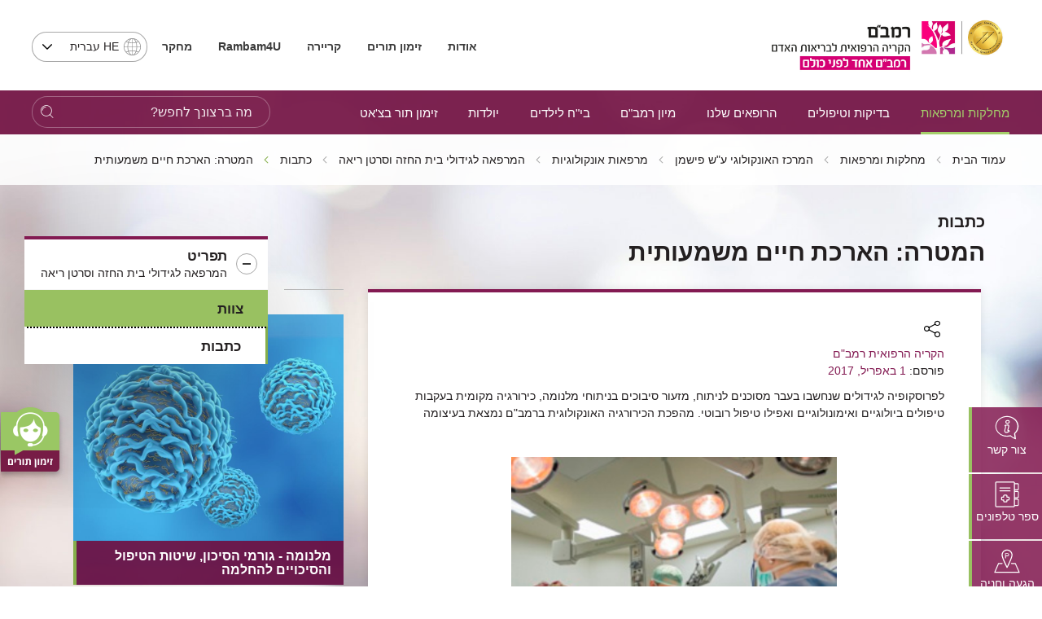

--- FILE ---
content_type: text/html; charset=utf-8
request_url: https://www.rambam.org.il/?catid=%7BCED513A3-7014-45CE-BE26-CD4AAFDD5716%7D&itemid=%7B2A13A56F-660C-4D9D-BFF9-5232848EBFCD%7D
body_size: 34833
content:


<!DOCTYPE html>
<html lang="he" prefix="og: http://ogp.me/ns#" ng-app="SVApp">
<head id="ctl00_ctl00_Head1"><base href="https://www.rambam.org.il/" /><meta content='IE=Edge' http-equiv='X-UA-Compatible'/><script src="/ScriptResource.axd?d=z449Ji8Or7Q_9oSmWWwRBJ_DrxZIoLho_3L40Ah9PDU0RIE8rzQ-soDsNRISlXnInAgb4tO7FMmhO1N1WA7IOrGOcxsNYzhyxVYgSttNMxtscN2OJHa-w6EkIwdD682VY7jcFQT9s2knq-B1pd20Ww2&amp;t=55b8edd0" type="989f4262cbb2d71b056ca502-text/javascript"></script><script type="989f4262cbb2d71b056ca502-text/javascript">PioWeb.BrName="WebKit";PioWeb.BrVers=131;PioWeb.NullGifSrc="/SVTemplate/img/_blank.gif";PioWeb.setPagePathProps("/","./");PioWeb.Lang="he";</script><meta content="IE=Edge" http-equiv="x-ua-compatible" /><meta charset="utf-8" /><meta name="viewport" content="user-scalable=no, initial-scale=1, maximum-scale=1, minimum-scale=1, width=device-width, initial-scale=1.0" />
    <!-- Custom -->
    
        <link href="https://fonts.googleapis.com/css?family=Noto+Sans:400,700" rel="preload" as="font" defer>
        
        <link rel="apple-touch-icon" sizes="180x180" href="/SVTemplate/img/favicon/apple-touch-icon.png">
        <link rel="icon" type="image/png" sizes="32x32" href="/SVTemplate/img/favicon/favicon-32x32.png">
        <link rel="icon" type="image/png" sizes="16x16" href="/SVTemplate/img/favicon/favicon-16x16.png">
        <link rel="manifest" href="/SVTemplate/img/favicon/site.webmanifest">
        <link rel="mask-icon" href="/SVTemplate/img/favicon/safari-pinned-tab.svg" color="#5bbad5">
        <link rel="shortcut icon" href="/SVTemplate/img/favicon/favicon.ico">
        <meta name="msapplication-TileColor" content="#a01365">
        <meta name="msapplication-config" content="/SVTemplate/img/favicon/browserconfig.xml">
        <meta name="theme-color" content="#ffffff">
        <script src="SVTemplate/js/external/jquery-2.2.4.min.js" type="989f4262cbb2d71b056ca502-text/javascript"></script>
    <title>הקריה הרפואית רמב&quot;ם - המטרה: הארכת חיים משמעותית</title><meta name="description" content="המטרה: הארכת חיים משמעותית" /><meta name="keywords" content="המטרה: הארכת חיים משמעותית" /><!-- Google Tag Manager -->
<script type="989f4262cbb2d71b056ca502-text/javascript">(function(w,d,s,l,i){w[l]=w[l]||[];w[l].push({'gtm.start':
new Date().getTime(),event:'gtm.js'});var f=d.getElementsByTagName(s)[0],
j=d.createElement(s),dl=l!='dataLayer'?'&l='+l:'';j.async=true;j.src=
'https://www.googletagmanager.com/gtm.js?id='+i+dl;f.parentNode.insertBefore(j,f);
})(window,document,'script','dataLayer','GTM-5L4WTB');</script>
<!-- End Google Tag Manager -->

<!-- Global site tag (gtag.js) - Google Ads: 834673249 -->
<script async src="https://www.googletagmanager.com/gtag/js?id=AW-834673249" type="989f4262cbb2d71b056ca502-text/javascript"></script>
<script type="989f4262cbb2d71b056ca502-text/javascript">
  window.dataLayer = window.dataLayer || [];
  function gtag(){dataLayer.push(arguments);}
  gtag('js', new Date());

  gtag('config', 'AW-834673249');
</script>

<meta name="facebook-domain-verification" content="hh2bs86hqqb0rtpgidpfjxzx2rlbbv" />

<meta name="facebook-domain-verification" content="7i33u68b6ftgr9md9oenykv28ohpq1" />
<!-- Global site tag (gtag.js) - Google Analytics -->
<script async src="https://www.googletagmanager.com/gtag/js?id=G-RGRECS3H31" type="989f4262cbb2d71b056ca502-text/javascript"></script>
<script type="989f4262cbb2d71b056ca502-text/javascript">
  window.dataLayer = window.dataLayer || [];
  function gtag(){dataLayer.push(arguments);}
  gtag('js', new Date());

  gtag('config', 'G-RGRECS3H31');
</script>



<meta name="google-site-verification" content="7y6HERb0DrwWUfwEhbgX8EAqPGzAz9koBqz3hes3UkA" /><link rel="canonical" href="https://www.rambam.org.il/?catid=%7bced513a3-7014-45ce-be26-cd4aafdd5716%7d&amp;itemid=%7b2a13a56f-660c-4d9d-bff9-5232848ebfcd%7d" /><link type="text/css" rel="stylesheet" href="/SVTemplate/css/PioCssResource.css?d=[base64]"/>
<!--[if IE]>
<link type="text/css" rel="stylesheet" href="/SVTemplate/css/PioCssResource.css?d=[base64]"/>
<!--<![endif]-->
<!--[if lte IE 6]>
<link type="text/css" rel="stylesheet" href="/SVTemplate/css/PioCssResource.css?d=[base64]"/>
<!--<![endif]-->
<!--[if !IE]>-->
<link type="text/css" rel="stylesheet" href="/SVTemplate/css/PioCssResource.css?d=[base64]"/>
<!--<![endif]-->
<link type="text/css" rel="stylesheet" href="/SVTemplate/css/PioCssResource.css?d=[base64]"/>

      
<meta property='og:title' content='הקריה הרפואית רמב"ם-כתבות-'/><meta property='og:image' content='https://www.rambam.org.il/files/Logo/RambamHCC2022.pdf.svg'/><meta property='og:description' content=''/><meta property='og:url' content='https://www.rambam.org.il/?catid=%7BCED513A3-7014-45CE-BE26-CD4AAFDD5716%7D&itemid=%7B2A13A56F-660C-4D9D-BFF9-5232848EBFCD%7D'/><meta name='description' content= 'המטרה: הארכת חיים משמעותית' /></head>
<body dir="rtl" class="rtl br-not-mobile br-not-IE br-WebKit color_blue inner-page fulldetailsmode department-node" id="app">
    <!-- Google Tag Manager (noscript) -->
<noscript><iframe src="https://www.googletagmanager.com/ns.html?id=GTM-5L4WTB"
height="0" width="0" style="display:none;visibility:hidden"></iframe></noscript>
<!-- End Google Tag Manager (noscript) -->












<!-- Google Tag Manager (noscript) -->
<noscript><iframe src="https://www.googletagmanager.com/ns.html?id=GTM-5L4WTB"
height="0" width="0" style="display:none;visibility:hidden"></iframe></noscript>
<!-- End Google Tag Manager (noscript) -->









<!-- Google Tag Manager (noscript) -->
<noscript><iframe src="https://www.googletagmanager.com/ns.html?id=GTM-5L4WTB"
height="0" width="0" style="display:none;visibility:hidden"></iframe></noscript>
<!-- End Google Tag Manager (noscript) --><!-- Google Tag Manager (noscript) -->
<noscript><iframe src="https://www.googletagmanager.com/ns.html?id=GTM-5L4WTB"
height="0" width="0" style="display:none;visibility:hidden"></iframe></noscript>
<!-- End Google Tag Manager (noscript) --><form name="aspnetForm" method="post" action="/?catid=%7BCED513A3-7014-45CE-BE26-CD4AAFDD5716%7D&amp;itemid=%7B2A13A56F-660C-4D9D-BFF9-5232848EBFCD%7D" id="aspnetForm">
<div>
<input type="hidden" name="__EVENTTARGET" id="__EVENTTARGET" value="" />
<input type="hidden" name="__EVENTARGUMENT" id="__EVENTARGUMENT" value="" />
<input type="hidden" name="__VIEWSTATE" id="__VIEWSTATE" value="/wEPMsABAAEAAAD/////[base64]/koh6rOn+dIKTaWz3wDHtBdL961N" />
</div>

<script type="989f4262cbb2d71b056ca502-text/javascript">
//<![CDATA[
var theForm = document.forms['aspnetForm'];
if (!theForm) {
    theForm = document.aspnetForm;
}
function __doPostBack(eventTarget, eventArgument) {
    if (!theForm.onsubmit || (theForm.onsubmit() != false)) {
        theForm.__EVENTTARGET.value = eventTarget;
        theForm.__EVENTARGUMENT.value = eventArgument;
        theForm.submit();
    }
}
//]]>
</script>


<script src="/WebResource.axd?d=mRpXhY8Ss3VdgbFzV_vDrITUVE0LvxkDM81ZUapp-EBVkv6k7U-rcLJ0w6MJgdFCq17NVOhE_pF8hLR1_iKCfOgSnNc8wQ7RMaVD9wdfXcA1&amp;t=637729692413207958" type="989f4262cbb2d71b056ca502-text/javascript"></script>

<INPUT type="hidden" name="__PIOWEBPGRT" value=""/><INPUT type="hidden" name="__PIOWEBPGRA" value=""/><SCRIPT type="989f4262cbb2d71b056ca502-text/javascript">function __doPostBack_PWPGR(c,a){var oForm=document.forms['aspnetForm'];if(!oForm)oForm=document.aspnetForm;if(!oForm)oForm=document.forms[0];oForm.__PIOWEBPGRT.value=c;oForm.__PIOWEBPGRA.value=a;__doPostBack(c,a);}</SCRIPT>
<script src="/ScriptResource.axd?d=AV018wVwXeioTYolczU3YY2P_VR2vr1Kgeeo606dWUlM_iTfMv2_l-_An6_JJPPCWFOwMcnwn5aZPWDB4r6AomoRzsVVRbFtEAYmbfOZEMquWLK3EpqcapT_OnpJxQ-_KtLJ5z1Ix3SI3zPokxD9qz0uCdKQgXO4g5TguTI7SLM1&amp;t=ffffffffd202a464" type="989f4262cbb2d71b056ca502-text/javascript"></script>
<script src="/ScriptResource.axd?d=KOVNAAqYXFzbk1SS5pnw5lrbtvhJYIfQFw2khmtxPiiJHKmNTrU-9OBJBxAbm2pa7sf7jYth-UDxVuF32rB7s5zCH7xDSSUfH6t5MymzGQxeS8Pb5FWBQKPnLmxg8_yp9tlJ5o1Cb1aeQF7gqRUYn5R1-vg-ayT3ooyGnVeB_LAvwENTVVBG6G6C9jESbcTL0&amp;t=ffffffffd202a464" type="989f4262cbb2d71b056ca502-text/javascript"></script>
<div>

	<input type="hidden" name="__VIEWSTATEGENERATOR" id="__VIEWSTATEGENERATOR" value="CA0B0334" />
	<input type="hidden" name="__EVENTVALIDATION" id="__EVENTVALIDATION" value="/wEdADeZ67yZJylteZ1q4iVkmUS1UncAE9YDSrdsdD42i/KtLzXLFOHN6PVtg36/4nlHR57txp/+JRimQXfZLDt35ZkRZtUA/AUlDtcDx71xzxL9pdXHt9j6cs2q2pEJOqt7IoWJYAwFlSPIjMh2PvFKTug+yBYWb568o5DIncihLg7jyyi98KmJfJl45gk2Wi7pmqPuLvnla5LRdIR824Nc/5/78QsXFQ8H/jGBO2VpL2Ce+KygkzUwbyaCkRD9pzL20fjpXhnJWKDHUslJne1BInytcKwYKsVvD4/hGGwyB8b7RtATGeO91M9mWRK9IFq+mYgx3QL/hG6JQ5T7/0sSeoX0vjYAKCDaJKhVrFGmV+5umqDpnd5cDGM032qxSv8TkTtasAEeuK6DPGuoDjOPjp0Y5N/FgivY9ecbNMcPDfjHRyCol3Skz8iDQ35zpyI+QbGMSsOCxo3r/9lfAt4UN5hkspDPWNR3aGbS6T8MhsxRzyQYF1wLzpF/v7wKuc4WSICgeZwpFmLo0gifdgqw5FsnHAUmaivSxed9chqjLL4RDMWozqmoJrqTjghj3/rp71M7NNg7lE2E+VTTtcbbWxtRkel3iJpIujn/0/94RfOfST4sUZO0wTbE05mnZLieT+rY7ahogp6s+PEVs3H74iOI1aQpVO58/w8f5woqA/[base64]/bjzRrJBifX2Rsx1Ar+o8XnkiUc8t1EB6Qgfc5RLA77p+iqrufZ/O+yWpQuiJwO/[base64]/vH4cLgn3KTLm+DUT4MoEZlOwAhaHlFLe5RVTdby4jX/FZ1Q=" />
</div>
        <script type="989f4262cbb2d71b056ca502-text/javascript">
//<![CDATA[
Sys.WebForms.PageRequestManager._initialize('ctl00$ctl00$AjaxScriptManager', 'aspnetForm', ['fctl00$ctl00$ctl06$sideMenuCategoriesItems$ctl00$ctl02$ctlAjax','','fctl00$ctl00$ctl06$sideMenuCategoriesItems$ctl03$ctl01$ctlAjax','','tctl00$ctl00$MainPageContentPlaceHolder$ctl01',''], [], [], 120, 'ctl00$ctl00');
//]]>
</script>
    
         <script type="989f4262cbb2d71b056ca502-text/javascript" defer>
             var VERSION_LABEL = "1.0.1.9.4";
             var VERSION_DEPLOYMENT_DATE = "2024-04-08";
             var APP_LOAD_DATETIME = "22/01/2026 16:18:07";
             var siteUrl = "https://www.rambam.org.il/";;
        </script>                
        

<header class="header container-fluid" id="main-header">
    <nav class="Accessability-menu">
        <h2>תפריט נגישות</h2>
        <ul>
            <li><a title="דלג לתוכן העמוד" href="#access-content" class="skip">דלג לתוכן העמוד</a></li>
            <li><a title="עמוד הבית" href="https://www.rambam.org.il/" class="skip">עמוד הבית</a></li>
            <li><a title="עבור לתפריט ראשי" href="#access-main-menu" class="skip">עבור לתפריט ראשי</a></li>
            <li><a title="עבור לתפריט משני" href="#access-submenu" class="skip">עבור לתפריט משני</a></li>
            <li><a title="עבור לתפריט צד" href="#global-sidemenu" class="skip">עבור לתפריט צד</a></li>
        </ul>
    </nav>
    
    <div class="header-top row">
        <div class="header-top__logo-wrapper">
            <a class="header-top__logo" href="https://www.rambam.org.il/" aria-label='רמב"ם | הקריה הרפואית לבריאות האדם - קישור לדף הבית'>
                


     <img src="https://www.rambam.org.il/files/hp/rambam_heb_jci.svg" class="top-logo-img" />

            </a>
        </div>
        <div class="header-top__info-wrapper">
            
            <ul class="header-top__nav" role="navigation">
                
                        
                                <li class="header-top__menu-item">
                                    <a href='/?catid=%7B0A6CF521-6A20-4D70-BBA0-8B12F12D35D2%7D' target='_self'>
                                        אודות
                                    </a>
                                </li>
                            
                                <li class="header-top__menu-item">
                                    <a href='/appointments/' target='_self'>
                                        זימון תורים
                                    </a>
                                </li>
                            
                                <li class="header-top__menu-item">
                                    <a href='/about-rambam/careers/' target='_self'>
                                        קריירה
                                    </a>
                                </li>
                            
                                <li class="header-top__menu-item">
                                    <a href='/patient-and-visitor-information/medical-documents/' target='_self'>
                                        <b>Rambam4U</b>
                                    </a>
                                </li>
                            
                                <li class="header-top__menu-item">
                                    <a href='/research/' target='_self'>
                                        מחקר
                                    </a>
                                </li>
                            
                    
            </ul>
            
            <div class="header-top__lang-wrapper">
                <fieldset>
                <legend class="sr-only">בחירת שפה - שים לב, בבחירת שפה תועבר לאתר בשפה המבוקשת</legend>
                <select id="lang-select" class="header-top__lang selectpicker" onchange="if (!window.__cfRLUnblockHandlers) return false; location.href=this.value;" data-cf-modified-989f4262cbb2d71b056ca502-="">
                    <option data-text="עברית" value="/" Selected>HE עברית</option>
                    <option data-text="English" value="/en/" >English EN</option>
                    <option data-text="Russian" value="https://rambam-hospitals.org" >Pусский RU</option>
                    <option data-text="Arabic"  value="/ar/" >AR عربى</option>
                </select>
                </fieldset>
            </div>
        </div>

    </div>
    <div class="st-menu-icon__wrapper">
        <button aria-expanded="false" type="button" class="st-menu-icon"><span></span><span></span><span></span>
            <span class="sr-only open-menu">פתח תפריט</span>
            <span class="sr-only close-menu">סגור תפריט</span>
        </button>
    </div>    
    <span class="menu-page-title">כתבות</span>
    
 
    <div class="header-nav light-focus row" id="access-main-menu">
        
<div class="mobile-only" id="menu-trigger"><span></span></div>

                 <div class="mobile-lang ramicon">
                 <fieldset>
                <legend class="sr-only">בחירת שפה</legend>
                <select aria-label="בחירת שפה - שים לב, בבחירת שפה תועבר לאתר בשפה המבוקשת" id="lang-select-mobile" class="header-top__lang" onchange="if (!window.__cfRLUnblockHandlers) return false; location.href=this.value;" data-cf-modified-989f4262cbb2d71b056ca502-="">
                    <option value="/" Selected>HE עברית</option>
                    <option value="/en/" >English EN</option>
                    <option value="https://rambam-hospitals.org" >Pусский RU</option>
                    <option value="/ar/" >AR عربى</option>
                </select>
                 </fieldset>
            </div>
         <nav class="navbar col-8 col-xl-8 col-lg-11 col-sm-11 ramicon">
                <ul class="first-level active">
      
        <li id="ctl00_ctl00_ctl05_ctl01_firstLevelMenuRepeater_ctl01_firstLevelLi" class="navbar__menu-item parent">

            <a id="ctl00_ctl00_ctl05_ctl01_firstLevelMenuRepeater_ctl01_firstLevelLink" class="ramicon first-level-link" role="button" href="/departmentsandclinics/" target="_self">מחלקות ומרפאות</a>

            
                        <ul class="second-level">
                            <li class="navbar__menu-item navbar__back mobile-only"><a id="ctl00_ctl00_ctl05_ctl01_firstLevelMenuRepeater_ctl01_secondLevelMenuRepeater_ctl00_HyperBackLink" class="ramicon" role="button" href="javascript:void(0)">ראשי<span class='sr-only'>חזרה לתפריט הראשי</span></a></li>
                            <li class="navbar__menu-item mobile-only"><a id="ctl00_ctl00_ctl05_ctl01_firstLevelMenuRepeater_ctl01_secondLevelMenuRepeater_ctl00_firstLevelLobbyLink" href="/departmentsandclinics/" target="_self">מחלקות ומרפאות</a></li>
                
                    <li id="ctl00_ctl00_ctl05_ctl01_firstLevelMenuRepeater_ctl01_secondLevelMenuRepeater_ctl01_secondLevelLi" class="navbar__menu-item parent">
                        <a id="ctl00_ctl00_ctl05_ctl01_firstLevelMenuRepeater_ctl01_secondLevelMenuRepeater_ctl01_secondLevelLink" class="ramicon" role="button" href="/?catid=%7B00A930C4-23A9-4C25-9EEB-FE75025B643D%7D" target="_self">כירורגיה</a>

                        
                                <ul class="third-level">
                                    <li class="navbar__menu-item navbar__back navbar__back-second mobile-only"><a id="ctl00_ctl00_ctl05_ctl01_firstLevelMenuRepeater_ctl01_secondLevelMenuRepeater_ctl01_thirdLevelMenuRepeater_ctl00_HyperBackLink" class="ramicon" role="button" href="javascript:void(0)"><span>מחלקות ומרפאות</span><span>כירורגיה</span></a></li>
                                    <li class="navbar__menu-item mobile-only" style="display:none"><a id="ctl00_ctl00_ctl05_ctl01_firstLevelMenuRepeater_ctl01_secondLevelMenuRepeater_ctl01_thirdLevelMenuRepeater_ctl00_secondLevelLobbyLink" href="/?catid=%7B00A930C4-23A9-4C25-9EEB-FE75025B643D%7D" target="_self">כירורגיה</a></li>
                            
                                <li id="ctl00_ctl00_ctl05_ctl01_firstLevelMenuRepeater_ctl01_secondLevelMenuRepeater_ctl01_thirdLevelMenuRepeater_ctl01_thirdLevelLi" class="navbar__menu-item">
                                    <a id="ctl00_ctl00_ctl05_ctl01_firstLevelMenuRepeater_ctl01_secondLevelMenuRepeater_ctl01_thirdLevelMenuRepeater_ctl01_thirdLevelLink" class="ramicon" href="/departmentsandclinics/surgicaldivision/" target="_self">האגף הכירורגי</a>
                                    
                                </li>
                            
                                <li id="ctl00_ctl00_ctl05_ctl01_firstLevelMenuRepeater_ctl01_secondLevelMenuRepeater_ctl01_thirdLevelMenuRepeater_ctl02_thirdLevelLi" class="navbar__menu-item">
                                    <a id="ctl00_ctl00_ctl05_ctl01_firstLevelMenuRepeater_ctl01_secondLevelMenuRepeater_ctl01_thirdLevelMenuRepeater_ctl02_thirdLevelLink" class="ramicon" href="/departmentsandclinics/surgicaldivision/urology/" target="_self">אורולוגיה</a>
                                    
                                </li>
                            
                                <li id="ctl00_ctl00_ctl05_ctl01_firstLevelMenuRepeater_ctl01_secondLevelMenuRepeater_ctl01_thirdLevelMenuRepeater_ctl03_thirdLevelLi" class="navbar__menu-item">
                                    <a id="ctl00_ctl00_ctl05_ctl01_firstLevelMenuRepeater_ctl01_secondLevelMenuRepeater_ctl01_thirdLevelMenuRepeater_ctl03_thirdLevelLink" class="ramicon" href="/departmentsandclinics/surgicaldivision/orthopedic/" target="_self">אורתופדיה</a>
                                    
                                </li>
                            
                                <li id="ctl00_ctl00_ctl05_ctl01_firstLevelMenuRepeater_ctl01_secondLevelMenuRepeater_ctl01_thirdLevelMenuRepeater_ctl04_thirdLevelLi" class="navbar__menu-item">
                                    <a id="ctl00_ctl00_ctl05_ctl01_firstLevelMenuRepeater_ctl01_secondLevelMenuRepeater_ctl01_thirdLevelMenuRepeater_ctl04_thirdLevelLink" class="ramicon" href="/departmentsandclinics/surgicaldivision/entandheadandnecksurgery/" target="_self">אף אוזן גרון וניתוחי ראש וצוואר</a>
                                    
                                </li>
                            
                                <li id="ctl00_ctl00_ctl05_ctl01_firstLevelMenuRepeater_ctl01_secondLevelMenuRepeater_ctl01_thirdLevelMenuRepeater_ctl05_thirdLevelLi" class="navbar__menu-item">
                                    <a id="ctl00_ctl00_ctl05_ctl01_firstLevelMenuRepeater_ctl01_secondLevelMenuRepeater_ctl01_thirdLevelMenuRepeater_ctl05_thirdLevelLink" class="ramicon" href="/departmentsandclinics/surgicaldivision/ambulatory_operating_room/" target="_self">חדר ניתוח אמבולטורי</a>
                                    
                                </li>
                            
                                <li id="ctl00_ctl00_ctl05_ctl01_firstLevelMenuRepeater_ctl01_secondLevelMenuRepeater_ctl01_thirdLevelMenuRepeater_ctl06_thirdLevelLi" class="navbar__menu-item">
                                    <a id="ctl00_ctl00_ctl05_ctl01_firstLevelMenuRepeater_ctl01_secondLevelMenuRepeater_ctl01_thirdLevelMenuRepeater_ctl06_thirdLevelLink" class="ramicon" href="/?catid=%7B05F31FB1-EF2F-4C5C-AF94-C71B4153C4BD%7D" target="_self">אגף חדרי ניתוח</a>
                                    
                                </li>
                            
                                <li id="ctl00_ctl00_ctl05_ctl01_firstLevelMenuRepeater_ctl01_secondLevelMenuRepeater_ctl01_thirdLevelMenuRepeater_ctl07_thirdLevelLi" class="navbar__menu-item">
                                    <a id="ctl00_ctl00_ctl05_ctl01_firstLevelMenuRepeater_ctl01_secondLevelMenuRepeater_ctl01_thirdLevelMenuRepeater_ctl07_thirdLevelLink" class="ramicon" href="/departmentsandclinics/trauma-and-emergency-surgery/" target="_self">טראומה וכירורגיה דחופה</a>
                                    
                                </li>
                            
                                <li id="ctl00_ctl00_ctl05_ctl01_firstLevelMenuRepeater_ctl01_secondLevelMenuRepeater_ctl01_thirdLevelMenuRepeater_ctl08_thirdLevelLi" class="navbar__menu-item">
                                    <a id="ctl00_ctl00_ctl05_ctl01_firstLevelMenuRepeater_ctl01_secondLevelMenuRepeater_ctl01_thirdLevelMenuRepeater_ctl08_thirdLevelLink" class="ramicon" href="/departmentsandclinics/surgicaldivision/generalsurgery/" target="_self">כירורגיה כללית</a>
                                    
                                </li>
                            
                                <li id="ctl00_ctl00_ctl05_ctl01_firstLevelMenuRepeater_ctl01_secondLevelMenuRepeater_ctl01_thirdLevelMenuRepeater_ctl09_thirdLevelLi" class="navbar__menu-item">
                                    <a id="ctl00_ctl00_ctl05_ctl01_firstLevelMenuRepeater_ctl01_secondLevelMenuRepeater_ctl01_thirdLevelMenuRepeater_ctl09_thirdLevelLink" class="ramicon" href="/departmentsandclinics/surgicaldivision/breastsurgery/" target="_self">כירורגית חזה</a>
                                    
                                </li>
                            
                                <li id="ctl00_ctl00_ctl05_ctl01_firstLevelMenuRepeater_ctl01_secondLevelMenuRepeater_ctl01_thirdLevelMenuRepeater_ctl10_thirdLevelLi" class="navbar__menu-item">
                                    <a id="ctl00_ctl00_ctl05_ctl01_firstLevelMenuRepeater_ctl01_secondLevelMenuRepeater_ctl01_thirdLevelMenuRepeater_ctl10_thirdLevelLink" class="ramicon" href="/departmentsandclinics/surgicaldivision/vascularsurgeryandtransplantation/" target="_self">כירורגית כלי דם</a>
                                    
                                </li>
                            
                                <li id="ctl00_ctl00_ctl05_ctl01_firstLevelMenuRepeater_ctl01_secondLevelMenuRepeater_ctl01_thirdLevelMenuRepeater_ctl11_thirdLevelLi" class="navbar__menu-item">
                                    <a id="ctl00_ctl00_ctl05_ctl01_firstLevelMenuRepeater_ctl01_secondLevelMenuRepeater_ctl01_thirdLevelMenuRepeater_ctl11_thirdLevelLink" class="ramicon" href="/departmentsandclinics/surgicaldivision/heartsurgery/" target="_self">כירורגית לב</a>
                                    
                                </li>
                            
                                <li id="ctl00_ctl00_ctl05_ctl01_firstLevelMenuRepeater_ctl01_secondLevelMenuRepeater_ctl01_thirdLevelMenuRepeater_ctl12_thirdLevelLi" class="navbar__menu-item">
                                    <a id="ctl00_ctl00_ctl05_ctl01_firstLevelMenuRepeater_ctl01_secondLevelMenuRepeater_ctl01_thirdLevelMenuRepeater_ctl12_thirdLevelLink" class="ramicon" href="/departmentsandclinics/surgicaldivision/plasticsurgery/" target="_self">כירורגיה פלסטית</a>
                                    
                                </li>
                            
                                <li id="ctl00_ctl00_ctl05_ctl01_firstLevelMenuRepeater_ctl01_secondLevelMenuRepeater_ctl01_thirdLevelMenuRepeater_ctl13_thirdLevelLi" class="navbar__menu-item">
                                    <a id="ctl00_ctl00_ctl05_ctl01_firstLevelMenuRepeater_ctl01_secondLevelMenuRepeater_ctl01_thirdLevelMenuRepeater_ctl13_thirdLevelLink" class="ramicon" href="/departmentsandclinics/surgicaldivision/oralandmaxillofacialsurgery/" target="_self">כירורגיה פה ולסתות</a>
                                    
                                </li>
                            
                                <li id="ctl00_ctl00_ctl05_ctl01_firstLevelMenuRepeater_ctl01_secondLevelMenuRepeater_ctl01_thirdLevelMenuRepeater_ctl14_thirdLevelLi" class="navbar__menu-item">
                                    <a id="ctl00_ctl00_ctl05_ctl01_firstLevelMenuRepeater_ctl01_secondLevelMenuRepeater_ctl01_thirdLevelMenuRepeater_ctl14_thirdLevelLink" class="ramicon" href="/departmentsandclinics/surgicaldivision/recovery_and_anesthesia/" target="_self">התאוששות והרדמה</a>
                                    
                                </li>
                            
                                <li id="ctl00_ctl00_ctl05_ctl01_firstLevelMenuRepeater_ctl01_secondLevelMenuRepeater_ctl01_thirdLevelMenuRepeater_ctl15_thirdLevelLi" class="navbar__menu-item">
                                    <a id="ctl00_ctl00_ctl05_ctl01_firstLevelMenuRepeater_ctl01_secondLevelMenuRepeater_ctl01_thirdLevelMenuRepeater_ctl15_thirdLevelLink" class="ramicon" href="/departmentsandclinics/surgicaldivision/neurosurgery/" target="_self">נוירוכירורגיה</a>
                                    
                                </li>
                            
                                <li id="ctl00_ctl00_ctl05_ctl01_firstLevelMenuRepeater_ctl01_secondLevelMenuRepeater_ctl01_thirdLevelMenuRepeater_ctl16_thirdLevelLi" class="navbar__menu-item">
                                    <a id="ctl00_ctl00_ctl05_ctl01_firstLevelMenuRepeater_ctl01_secondLevelMenuRepeater_ctl01_thirdLevelMenuRepeater_ctl16_thirdLevelLink" class="ramicon" href="/departmentsandclinics/surgicaldivision/eyesurgery/" target="_self">עיניים</a>
                                    
                                </li>
                            
                                <li id="ctl00_ctl00_ctl05_ctl01_firstLevelMenuRepeater_ctl01_secondLevelMenuRepeater_ctl01_thirdLevelMenuRepeater_ctl17_thirdLevelLi" class="navbar__menu-item">
                                    <a id="ctl00_ctl00_ctl05_ctl01_firstLevelMenuRepeater_ctl01_secondLevelMenuRepeater_ctl01_thirdLevelMenuRepeater_ctl17_thirdLevelLink" class="ramicon" href="/departmentsandclinics/surgicaldivision/plasticsurgery/aestheticmedicine/" target="_self">רפואה אסתטית</a>
                                    
                                </li>
                            
                                <li id="ctl00_ctl00_ctl05_ctl01_firstLevelMenuRepeater_ctl01_secondLevelMenuRepeater_ctl01_thirdLevelMenuRepeater_ctl18_thirdLevelLi" class="navbar__menu-item">
                                    <a id="ctl00_ctl00_ctl05_ctl01_firstLevelMenuRepeater_ctl01_secondLevelMenuRepeater_ctl01_thirdLevelMenuRepeater_ctl18_thirdLevelLink" class="ramicon" href="/departmentsandclinics/surgicaldivision/generalsurgery/breast-health-institute/" target="_self">בריאות השד</a>
                                    
                                </li>
                            </ul>
                    </li>
                
                    <li id="ctl00_ctl00_ctl05_ctl01_firstLevelMenuRepeater_ctl01_secondLevelMenuRepeater_ctl02_secondLevelLi" class="navbar__menu-item parent">
                        <a id="ctl00_ctl00_ctl05_ctl01_firstLevelMenuRepeater_ctl01_secondLevelMenuRepeater_ctl02_secondLevelLink" class="ramicon" role="button" href="/?catid=%7BD1AB779C-1C33-4AE8-88BE-3C5A9D8C6E87%7D" target="_self">רפואה פנימית</a>

                        
                                <ul class="third-level">
                                    <li class="navbar__menu-item navbar__back navbar__back-second mobile-only"><a id="ctl00_ctl00_ctl05_ctl01_firstLevelMenuRepeater_ctl01_secondLevelMenuRepeater_ctl02_thirdLevelMenuRepeater_ctl00_HyperBackLink" class="ramicon" role="button" href="javascript:void(0)"><span>מחלקות ומרפאות</span><span>רפואה פנימית</span></a></li>
                                    <li class="navbar__menu-item mobile-only" style="display:none"><a id="ctl00_ctl00_ctl05_ctl01_firstLevelMenuRepeater_ctl01_secondLevelMenuRepeater_ctl02_thirdLevelMenuRepeater_ctl00_secondLevelLobbyLink" href="/?catid=%7BD1AB779C-1C33-4AE8-88BE-3C5A9D8C6E87%7D" target="_self">רפואה פנימית</a></li>
                            
                                <li id="ctl00_ctl00_ctl05_ctl01_firstLevelMenuRepeater_ctl01_secondLevelMenuRepeater_ctl02_thirdLevelMenuRepeater_ctl01_thirdLevelLi" class="navbar__menu-item">
                                    <a id="ctl00_ctl00_ctl05_ctl01_firstLevelMenuRepeater_ctl01_secondLevelMenuRepeater_ctl02_thirdLevelMenuRepeater_ctl01_thirdLevelLink" class="ramicon" href="/departmentsandclinics/internaldivision/" target="_self">האגף הפנימי</a>
                                    
                                </li>
                            
                                <li id="ctl00_ctl00_ctl05_ctl01_firstLevelMenuRepeater_ctl01_secondLevelMenuRepeater_ctl02_thirdLevelMenuRepeater_ctl02_thirdLevelLi" class="navbar__menu-item">
                                    <a id="ctl00_ctl00_ctl05_ctl01_firstLevelMenuRepeater_ctl01_secondLevelMenuRepeater_ctl02_thirdLevelMenuRepeater_ctl02_thirdLevelLink" class="ramicon" href="/departmentsandclinics/internaldivision/neurology_section/" target="_self">מערך נוירולוגיה</a>
                                    
                                </li>
                            
                                <li id="ctl00_ctl00_ctl05_ctl01_firstLevelMenuRepeater_ctl01_secondLevelMenuRepeater_ctl02_thirdLevelMenuRepeater_ctl03_thirdLevelLi" class="navbar__menu-item">
                                    <a id="ctl00_ctl00_ctl05_ctl01_firstLevelMenuRepeater_ctl01_secondLevelMenuRepeater_ctl02_thirdLevelMenuRepeater_ctl03_thirdLevelLink" class="ramicon" href="/departmentsandclinics/generalintensivecarewing/" target="_self">טיפול נמרץ כללי</a>
                                    
                                </li>
                            
                                <li id="ctl00_ctl00_ctl05_ctl01_firstLevelMenuRepeater_ctl01_secondLevelMenuRepeater_ctl02_thirdLevelMenuRepeater_ctl04_thirdLevelLi" class="navbar__menu-item">
                                    <a id="ctl00_ctl00_ctl05_ctl01_firstLevelMenuRepeater_ctl01_secondLevelMenuRepeater_ctl02_thirdLevelMenuRepeater_ctl04_thirdLevelLink" class="ramicon" href="/departmentsandclinics/internaldivision/endocrinology_diabetes_metabolism_institute/" target="_self">אנדוקרינולוגיה, סוכרת ומטבוליזם</a>
                                    
                                </li>
                            
                                <li id="ctl00_ctl00_ctl05_ctl01_firstLevelMenuRepeater_ctl01_secondLevelMenuRepeater_ctl02_thirdLevelMenuRepeater_ctl05_thirdLevelLi" class="navbar__menu-item">
                                    <a id="ctl00_ctl00_ctl05_ctl01_firstLevelMenuRepeater_ctl01_secondLevelMenuRepeater_ctl02_thirdLevelMenuRepeater_ctl05_thirdLevelLink" class="ramicon" href="/departmentsandclinics/internaldivision/clinicalepidemiology/" target="_self">אפידמיולוגיה קלינית</a>
                                    
                                </li>
                            
                                <li id="ctl00_ctl00_ctl05_ctl01_firstLevelMenuRepeater_ctl01_secondLevelMenuRepeater_ctl02_thirdLevelMenuRepeater_ctl06_thirdLevelLi" class="navbar__menu-item">
                                    <a id="ctl00_ctl00_ctl05_ctl01_firstLevelMenuRepeater_ctl01_secondLevelMenuRepeater_ctl02_thirdLevelMenuRepeater_ctl06_thirdLevelLink" class="ramicon" href="/departmentsandclinics/internaldivision/gastroenterology_institute/" target="_self">גסטרואנטרולוגיה</a>
                                    
                                </li>
                            
                                <li id="ctl00_ctl00_ctl05_ctl01_firstLevelMenuRepeater_ctl01_secondLevelMenuRepeater_ctl02_thirdLevelMenuRepeater_ctl07_thirdLevelLi" class="navbar__menu-item">
                                    <a id="ctl00_ctl00_ctl05_ctl01_firstLevelMenuRepeater_ctl01_secondLevelMenuRepeater_ctl02_thirdLevelMenuRepeater_ctl07_thirdLevelLink" class="ramicon" href="/departmentsandclinics/internaldivision/clinicalimmunology/" target="_self">אימונולוגיה קלינית</a>
                                    
                                </li>
                            
                                <li id="ctl00_ctl00_ctl05_ctl01_firstLevelMenuRepeater_ctl01_secondLevelMenuRepeater_ctl02_thirdLevelMenuRepeater_ctl08_thirdLevelLi" class="navbar__menu-item">
                                    <a id="ctl00_ctl00_ctl05_ctl01_firstLevelMenuRepeater_ctl01_secondLevelMenuRepeater_ctl02_thirdLevelMenuRepeater_ctl08_thirdLevelLink" class="ramicon" href="/departmentsandclinics/internaldivision/hematology_bone_marrow_transplantation/" target="_self">המטולוגיה והשתלות מח עצם</a>
                                    
                                </li>
                            
                                <li id="ctl00_ctl00_ctl05_ctl01_firstLevelMenuRepeater_ctl01_secondLevelMenuRepeater_ctl02_thirdLevelMenuRepeater_ctl09_thirdLevelLi" class="navbar__menu-item">
                                    <a id="ctl00_ctl00_ctl05_ctl01_firstLevelMenuRepeater_ctl01_secondLevelMenuRepeater_ctl02_thirdLevelMenuRepeater_ctl09_thirdLevelLink" class="ramicon" href="/departmentsandclinics/laboratories-division/clinical-pharmacology-and-toxicology/" target="_self">פרמקולוגיה וטוקיסיקולוגיה קלינית</a>
                                    
                                </li>
                            
                                <li id="ctl00_ctl00_ctl05_ctl01_firstLevelMenuRepeater_ctl01_secondLevelMenuRepeater_ctl02_thirdLevelMenuRepeater_ctl10_thirdLevelLi" class="navbar__menu-item">
                                    <a id="ctl00_ctl00_ctl05_ctl01_firstLevelMenuRepeater_ctl01_secondLevelMenuRepeater_ctl02_thirdLevelMenuRepeater_ctl10_thirdLevelLink" class="ramicon" href="/departmentsandclinics/internaldivision/cardiology_department/intensivecareheart/" target="_self">טיפול נמרץ לב</a>
                                    
                                </li>
                            
                                <li id="ctl00_ctl00_ctl05_ctl01_firstLevelMenuRepeater_ctl01_secondLevelMenuRepeater_ctl02_thirdLevelMenuRepeater_ctl11_thirdLevelLi" class="navbar__menu-item">
                                    <a id="ctl00_ctl00_ctl05_ctl01_firstLevelMenuRepeater_ctl01_secondLevelMenuRepeater_ctl02_thirdLevelMenuRepeater_ctl11_thirdLevelLink" class="ramicon" href="/departmentsandclinics/internaldivision/internalintensivecareunit/" target="_self">טיפול נמרץ פנימי</a>
                                    
                                </li>
                            
                                <li id="ctl00_ctl00_ctl05_ctl01_firstLevelMenuRepeater_ctl01_secondLevelMenuRepeater_ctl02_thirdLevelMenuRepeater_ctl12_thirdLevelLi" class="navbar__menu-item">
                                    <a id="ctl00_ctl00_ctl05_ctl01_firstLevelMenuRepeater_ctl01_secondLevelMenuRepeater_ctl02_thirdLevelMenuRepeater_ctl12_thirdLevelLink" class="ramicon" href="/departmentsandclinics/internaldivision/liver/" target="_self">יחידת כבד</a>
                                    
                                </li>
                            
                                <li id="ctl00_ctl00_ctl05_ctl01_firstLevelMenuRepeater_ctl01_secondLevelMenuRepeater_ctl02_thirdLevelMenuRepeater_ctl13_thirdLevelLi" class="navbar__menu-item">
                                    <a id="ctl00_ctl00_ctl05_ctl01_firstLevelMenuRepeater_ctl01_secondLevelMenuRepeater_ctl02_thirdLevelMenuRepeater_ctl13_thirdLevelLink" class="ramicon" href="/departmentsandclinics/internaldivision/infectiousdiseases/" target="_self">מחלות זיהומיות</a>
                                    
                                </li>
                            
                                <li id="ctl00_ctl00_ctl05_ctl01_firstLevelMenuRepeater_ctl01_secondLevelMenuRepeater_ctl02_thirdLevelMenuRepeater_ctl14_thirdLevelLi" class="navbar__menu-item">
                                    <a id="ctl00_ctl00_ctl05_ctl01_firstLevelMenuRepeater_ctl01_secondLevelMenuRepeater_ctl02_thirdLevelMenuRepeater_ctl14_thirdLevelLink" class="ramicon" href="/departmentsandclinics/internaldivision/neurology_section/neurology/stroke_and_cognition/" target="_self">שבץ מוח וקוגניציה</a>
                                    
                                </li>
                            
                                <li id="ctl00_ctl00_ctl05_ctl01_firstLevelMenuRepeater_ctl01_secondLevelMenuRepeater_ctl02_thirdLevelMenuRepeater_ctl15_thirdLevelLi" class="navbar__menu-item">
                                    <a id="ctl00_ctl00_ctl05_ctl01_firstLevelMenuRepeater_ctl01_secondLevelMenuRepeater_ctl02_thirdLevelMenuRepeater_ctl15_thirdLevelLink" class="ramicon" href="/departmentsandclinics/internaldivision/nephrology/" target="_self">נפרולוגיה</a>
                                    
                                </li>
                            
                                <li id="ctl00_ctl00_ctl05_ctl01_firstLevelMenuRepeater_ctl01_secondLevelMenuRepeater_ctl02_thirdLevelMenuRepeater_ctl16_thirdLevelLi" class="navbar__menu-item">
                                    <a id="ctl00_ctl00_ctl05_ctl01_firstLevelMenuRepeater_ctl01_secondLevelMenuRepeater_ctl02_thirdLevelMenuRepeater_ctl16_thirdLevelLink" class="ramicon" href="/departmentsandclinics/internaldivision/skin/" target="_self">עור</a>
                                    
                                </li>
                            
                                <li id="ctl00_ctl00_ctl05_ctl01_firstLevelMenuRepeater_ctl01_secondLevelMenuRepeater_ctl02_thirdLevelMenuRepeater_ctl17_thirdLevelLi" class="navbar__menu-item">
                                    <a id="ctl00_ctl00_ctl05_ctl01_firstLevelMenuRepeater_ctl01_secondLevelMenuRepeater_ctl02_thirdLevelMenuRepeater_ctl17_thirdLevelLink" class="ramicon" href="/departmentsandclinics/internaldivision/internala/" target="_self">פנימית א'</a>
                                    
                                </li>
                            
                                <li id="ctl00_ctl00_ctl05_ctl01_firstLevelMenuRepeater_ctl01_secondLevelMenuRepeater_ctl02_thirdLevelMenuRepeater_ctl18_thirdLevelLi" class="navbar__menu-item">
                                    <a id="ctl00_ctl00_ctl05_ctl01_firstLevelMenuRepeater_ctl01_secondLevelMenuRepeater_ctl02_thirdLevelMenuRepeater_ctl18_thirdLevelLink" class="ramicon" href="/departmentsandclinics/internaldivision/internalb/" target="_self">פנימית ב'</a>
                                    
                                </li>
                            
                                <li id="ctl00_ctl00_ctl05_ctl01_firstLevelMenuRepeater_ctl01_secondLevelMenuRepeater_ctl02_thirdLevelMenuRepeater_ctl19_thirdLevelLi" class="navbar__menu-item">
                                    <a id="ctl00_ctl00_ctl05_ctl01_firstLevelMenuRepeater_ctl01_secondLevelMenuRepeater_ctl02_thirdLevelMenuRepeater_ctl19_thirdLevelLink" class="ramicon" href="/departmentsandclinics/internaldivision/internalc/" target="_self">פנימית ג'</a>
                                    
                                </li>
                            
                                <li id="ctl00_ctl00_ctl05_ctl01_firstLevelMenuRepeater_ctl01_secondLevelMenuRepeater_ctl02_thirdLevelMenuRepeater_ctl20_thirdLevelLi" class="navbar__menu-item">
                                    <a id="ctl00_ctl00_ctl05_ctl01_firstLevelMenuRepeater_ctl01_secondLevelMenuRepeater_ctl02_thirdLevelMenuRepeater_ctl20_thirdLevelLink" class="ramicon" href="/departmentsandclinics/internaldivision/internald/" target="_self">פנימית ד'</a>
                                    
                                </li>
                            
                                <li id="ctl00_ctl00_ctl05_ctl01_firstLevelMenuRepeater_ctl01_secondLevelMenuRepeater_ctl02_thirdLevelMenuRepeater_ctl21_thirdLevelLi" class="navbar__menu-item">
                                    <a id="ctl00_ctl00_ctl05_ctl01_firstLevelMenuRepeater_ctl01_secondLevelMenuRepeater_ctl02_thirdLevelMenuRepeater_ctl21_thirdLevelLink" class="ramicon" href="/departmentsandclinics/internaldivision/internale/" target="_self">פנימית ה'</a>
                                    
                                </li>
                            
                                <li id="ctl00_ctl00_ctl05_ctl01_firstLevelMenuRepeater_ctl01_secondLevelMenuRepeater_ctl02_thirdLevelMenuRepeater_ctl22_thirdLevelLi" class="navbar__menu-item">
                                    <a id="ctl00_ctl00_ctl05_ctl01_firstLevelMenuRepeater_ctl01_secondLevelMenuRepeater_ctl02_thirdLevelMenuRepeater_ctl22_thirdLevelLink" class="ramicon" href="/departmentsandclinics/internaldivision/internalh/" target="_self">פנימית ח'</a>
                                    
                                </li>
                            
                                <li id="ctl00_ctl00_ctl05_ctl01_firstLevelMenuRepeater_ctl01_secondLevelMenuRepeater_ctl02_thirdLevelMenuRepeater_ctl23_thirdLevelLi" class="navbar__menu-item">
                                    <a id="ctl00_ctl00_ctl05_ctl01_firstLevelMenuRepeater_ctl01_secondLevelMenuRepeater_ctl02_thirdLevelMenuRepeater_ctl23_thirdLevelLink" class="ramicon" href="/departmentsandclinics/laboratories-division/clinical-pharmacology-and-toxicology/clinical_pharmacology/" target="_self">פרמקולוגיה קלינית</a>
                                    
                                </li>
                            
                                <li id="ctl00_ctl00_ctl05_ctl01_firstLevelMenuRepeater_ctl01_secondLevelMenuRepeater_ctl02_thirdLevelMenuRepeater_ctl24_thirdLevelLi" class="navbar__menu-item">
                                    <a id="ctl00_ctl00_ctl05_ctl01_firstLevelMenuRepeater_ctl01_secondLevelMenuRepeater_ctl02_thirdLevelMenuRepeater_ctl24_thirdLevelLink" class="ramicon" href="/departmentsandclinics/internaldivision/cardiology_department/" target="_self">קרדיולוגיה</a>
                                    
                                </li>
                            
                                <li id="ctl00_ctl00_ctl05_ctl01_firstLevelMenuRepeater_ctl01_secondLevelMenuRepeater_ctl02_thirdLevelMenuRepeater_ctl25_thirdLevelLi" class="navbar__menu-item">
                                    <a id="ctl00_ctl00_ctl05_ctl01_firstLevelMenuRepeater_ctl01_secondLevelMenuRepeater_ctl02_thirdLevelMenuRepeater_ctl25_thirdLevelLink" class="ramicon" href="/departmentsandclinics/internaldivision/rheumatology/" target="_self">ריאומטולוגיה</a>
                                    
                                </li>
                            
                                <li id="ctl00_ctl00_ctl05_ctl01_firstLevelMenuRepeater_ctl01_secondLevelMenuRepeater_ctl02_thirdLevelMenuRepeater_ctl26_thirdLevelLi" class="navbar__menu-item">
                                    <a id="ctl00_ctl00_ctl05_ctl01_firstLevelMenuRepeater_ctl01_secondLevelMenuRepeater_ctl02_thirdLevelMenuRepeater_ctl26_thirdLevelLink" class="ramicon" href="/departmentsandclinics/internaldivision/lunginstitute/" target="_self">ריאות</a>
                                    
                                </li>
                            
                                <li id="ctl00_ctl00_ctl05_ctl01_firstLevelMenuRepeater_ctl01_secondLevelMenuRepeater_ctl02_thirdLevelMenuRepeater_ctl27_thirdLevelLi" class="navbar__menu-item">
                                    <a id="ctl00_ctl00_ctl05_ctl01_firstLevelMenuRepeater_ctl01_secondLevelMenuRepeater_ctl02_thirdLevelMenuRepeater_ctl27_thirdLevelLink" class="ramicon" href="/departmentsandclinics/internaldivision/painmedicine/" target="_self">רפואת כאב</a>
                                    
                                </li>
                            
                                <li id="ctl00_ctl00_ctl05_ctl01_firstLevelMenuRepeater_ctl01_secondLevelMenuRepeater_ctl02_thirdLevelMenuRepeater_ctl28_thirdLevelLi" class="navbar__menu-item">
                                    <a id="ctl00_ctl00_ctl05_ctl01_firstLevelMenuRepeater_ctl01_secondLevelMenuRepeater_ctl02_thirdLevelMenuRepeater_ctl28_thirdLevelLink" class="ramicon" href="/departmentsandclinics/internaldivision/clinicalimmunology/" target="_self">אלרגיה ואימונולוגיה</a>
                                    
                                </li>
                            
                                <li id="ctl00_ctl00_ctl05_ctl01_firstLevelMenuRepeater_ctl01_secondLevelMenuRepeater_ctl02_thirdLevelMenuRepeater_ctl29_thirdLevelLi" class="navbar__menu-item">
                                    <a id="ctl00_ctl00_ctl05_ctl01_firstLevelMenuRepeater_ctl01_secondLevelMenuRepeater_ctl02_thirdLevelMenuRepeater_ctl29_thirdLevelLink" class="ramicon" href="/departmentsandclinics/internaldivision/healthy_aging/" target="_self">המרכז להזדקנות בריאה</a>
                                    
                                </li>
                            </ul>
                    </li>
                
                    <li id="ctl00_ctl00_ctl05_ctl01_firstLevelMenuRepeater_ctl01_secondLevelMenuRepeater_ctl03_secondLevelLi" class="navbar__menu-item parent">
                        <a id="ctl00_ctl00_ctl05_ctl01_firstLevelMenuRepeater_ctl01_secondLevelMenuRepeater_ctl03_secondLevelLink" class="ramicon" role="button" href="/?catid=%7BE07A86DD-F74E-49A4-BA06-3C4F97AFF409%7D" target="_self">אונקולוגיה</a>

                        
                                <ul class="third-level">
                                    <li class="navbar__menu-item navbar__back navbar__back-second mobile-only"><a id="ctl00_ctl00_ctl05_ctl01_firstLevelMenuRepeater_ctl01_secondLevelMenuRepeater_ctl03_thirdLevelMenuRepeater_ctl00_HyperBackLink" class="ramicon" role="button" href="javascript:void(0)"><span>מחלקות ומרפאות</span><span>אונקולוגיה</span></a></li>
                                    <li class="navbar__menu-item mobile-only" style="display:none"><a id="ctl00_ctl00_ctl05_ctl01_firstLevelMenuRepeater_ctl01_secondLevelMenuRepeater_ctl03_thirdLevelMenuRepeater_ctl00_secondLevelLobbyLink" href="/?catid=%7BE07A86DD-F74E-49A4-BA06-3C4F97AFF409%7D" target="_self">אונקולוגיה</a></li>
                            
                                <li id="ctl00_ctl00_ctl05_ctl01_firstLevelMenuRepeater_ctl01_secondLevelMenuRepeater_ctl03_thirdLevelMenuRepeater_ctl01_thirdLevelLi" class="navbar__menu-item">
                                    <a id="ctl00_ctl00_ctl05_ctl01_firstLevelMenuRepeater_ctl01_secondLevelMenuRepeater_ctl03_thirdLevelMenuRepeater_ctl01_thirdLevelLink" class="ramicon" href="/departmentsandclinics/oncologydivision/" target="_self">המרכז האונקולוגי ע"ש יוסף פישמן</a>
                                    
                                </li>
                            
                                <li id="ctl00_ctl00_ctl05_ctl01_firstLevelMenuRepeater_ctl01_secondLevelMenuRepeater_ctl03_thirdLevelMenuRepeater_ctl02_thirdLevelLi" class="navbar__menu-item">
                                    <a id="ctl00_ctl00_ctl05_ctl01_firstLevelMenuRepeater_ctl01_secondLevelMenuRepeater_ctl03_thirdLevelMenuRepeater_ctl02_thirdLevelLink" class="ramicon" href="/departmentsandclinics/oncologydivision/oncology-clinic/" target="_self">מרפאות אונקולוגיה</a>
                                    
                                </li>
                            
                                <li id="ctl00_ctl00_ctl05_ctl01_firstLevelMenuRepeater_ctl01_secondLevelMenuRepeater_ctl03_thirdLevelMenuRepeater_ctl03_thirdLevelLi" class="navbar__menu-item">
                                    <a id="ctl00_ctl00_ctl05_ctl01_firstLevelMenuRepeater_ctl01_secondLevelMenuRepeater_ctl03_thirdLevelMenuRepeater_ctl03_thirdLevelLink" class="ramicon" href="/departmentsandclinics/oncologydivision/oncology_day_care/" target="_self">טיפול יום אונקולוגי</a>
                                    
                                </li>
                            
                                <li id="ctl00_ctl00_ctl05_ctl01_firstLevelMenuRepeater_ctl01_secondLevelMenuRepeater_ctl03_thirdLevelMenuRepeater_ctl04_thirdLevelLi" class="navbar__menu-item">
                                    <a id="ctl00_ctl00_ctl05_ctl01_firstLevelMenuRepeater_ctl01_secondLevelMenuRepeater_ctl03_thirdLevelMenuRepeater_ctl04_thirdLevelLink" class="ramicon" href="/departmentsandclinics/oncologydivision/radiotherapy/" target="_self">קרינה</a>
                                    
                                </li>
                            
                                <li id="ctl00_ctl00_ctl05_ctl01_firstLevelMenuRepeater_ctl01_secondLevelMenuRepeater_ctl03_thirdLevelMenuRepeater_ctl05_thirdLevelLi" class="navbar__menu-item">
                                    <a id="ctl00_ctl00_ctl05_ctl01_firstLevelMenuRepeater_ctl01_secondLevelMenuRepeater_ctl03_thirdLevelMenuRepeater_ctl05_thirdLevelLink" class="ramicon" href="/departmentsandclinics/oncologydivision/inpatient_chemotherapy/" target="_self">כימותרפיה - אשפוז</a>
                                    
                                </li>
                            
                                <li id="ctl00_ctl00_ctl05_ctl01_firstLevelMenuRepeater_ctl01_secondLevelMenuRepeater_ctl03_thirdLevelMenuRepeater_ctl06_thirdLevelLi" class="navbar__menu-item">
                                    <a id="ctl00_ctl00_ctl05_ctl01_firstLevelMenuRepeater_ctl01_secondLevelMenuRepeater_ctl03_thirdLevelMenuRepeater_ctl06_thirdLevelLink" class="ramicon" href="/departmentsandclinics/oncologydivision/hospitalized_radiotherapy/" target="_self">רדיותרפיה - אשפוז</a>
                                    
                                </li>
                            
                                <li id="ctl00_ctl00_ctl05_ctl01_firstLevelMenuRepeater_ctl01_secondLevelMenuRepeater_ctl03_thirdLevelMenuRepeater_ctl07_thirdLevelLi" class="navbar__menu-item">
                                    <a id="ctl00_ctl00_ctl05_ctl01_firstLevelMenuRepeater_ctl01_secondLevelMenuRepeater_ctl03_thirdLevelMenuRepeater_ctl07_thirdLevelLink" class="ramicon" href="/departmentsandclinics/oncologydivision/complementary_and_supportive_care/" target="_self">טיפול משלים ותומך</a>
                                    
                                </li>
                            
                                <li id="ctl00_ctl00_ctl05_ctl01_firstLevelMenuRepeater_ctl01_secondLevelMenuRepeater_ctl03_thirdLevelMenuRepeater_ctl08_thirdLevelLi" class="navbar__menu-item">
                                    <a id="ctl00_ctl00_ctl05_ctl01_firstLevelMenuRepeater_ctl01_secondLevelMenuRepeater_ctl03_thirdLevelMenuRepeater_ctl08_thirdLevelLink" class="ramicon" href="/departmentsandclinics/oncologydivision/young_oncologist_clinic/" target="_self">מרפאת צעירים</a>
                                    
                                </li>
                            </ul>
                    </li>
                
                    <li id="ctl00_ctl00_ctl05_ctl01_firstLevelMenuRepeater_ctl01_secondLevelMenuRepeater_ctl04_secondLevelLi" class="navbar__menu-item parent">
                        <a id="ctl00_ctl00_ctl05_ctl01_firstLevelMenuRepeater_ctl01_secondLevelMenuRepeater_ctl04_secondLevelLink" class="ramicon" role="button" href="/?catid=%7BD4FED2C9-A597-4FF2-A9CE-B24F3997D2A0%7D" target="_self">נשים ויולדות</a>

                        
                                <ul class="third-level">
                                    <li class="navbar__menu-item navbar__back navbar__back-second mobile-only"><a id="ctl00_ctl00_ctl05_ctl01_firstLevelMenuRepeater_ctl01_secondLevelMenuRepeater_ctl04_thirdLevelMenuRepeater_ctl00_HyperBackLink" class="ramicon" role="button" href="javascript:void(0)"><span>מחלקות ומרפאות</span><span>נשים ויולדות</span></a></li>
                                    <li class="navbar__menu-item mobile-only" style="display:none"><a id="ctl00_ctl00_ctl05_ctl01_firstLevelMenuRepeater_ctl01_secondLevelMenuRepeater_ctl04_thirdLevelMenuRepeater_ctl00_secondLevelLobbyLink" href="/?catid=%7BD4FED2C9-A597-4FF2-A9CE-B24F3997D2A0%7D" target="_self">נשים ויולדות</a></li>
                            
                                <li id="ctl00_ctl00_ctl05_ctl01_firstLevelMenuRepeater_ctl01_secondLevelMenuRepeater_ctl04_thirdLevelMenuRepeater_ctl01_thirdLevelLi" class="navbar__menu-item">
                                    <a id="ctl00_ctl00_ctl05_ctl01_firstLevelMenuRepeater_ctl01_secondLevelMenuRepeater_ctl04_thirdLevelMenuRepeater_ctl01_thirdLevelLink" class="ramicon" href="/departmentsandclinics/obstetrics_gynecology_section/" target="_self">מערך נשים ויולדות</a>
                                    
                                </li>
                            
                                <li id="ctl00_ctl00_ctl05_ctl01_firstLevelMenuRepeater_ctl01_secondLevelMenuRepeater_ctl04_thirdLevelMenuRepeater_ctl02_thirdLevelLi" class="navbar__menu-item">
                                    <a id="ctl00_ctl00_ctl05_ctl01_firstLevelMenuRepeater_ctl01_secondLevelMenuRepeater_ctl04_thirdLevelMenuRepeater_ctl02_thirdLevelLink" class="ramicon" href="/departmentsandclinics/obstetrics_gynecology_section/obstetricultrasound/" target="_self">US מיילדותי</a>
                                    
                                </li>
                            
                                <li id="ctl00_ctl00_ctl05_ctl01_firstLevelMenuRepeater_ctl01_secondLevelMenuRepeater_ctl04_thirdLevelMenuRepeater_ctl03_thirdLevelLi" class="navbar__menu-item">
                                    <a id="ctl00_ctl00_ctl05_ctl01_firstLevelMenuRepeater_ctl01_secondLevelMenuRepeater_ctl04_thirdLevelMenuRepeater_ctl03_thirdLevelLink" class="ramicon" href="/?catid=%7B1ACABADB-A33B-4F85-9096-F486CB068FD1%7D" target="_self">אגף מיילדות</a>
                                    
                                </li>
                            
                                <li id="ctl00_ctl00_ctl05_ctl01_firstLevelMenuRepeater_ctl01_secondLevelMenuRepeater_ctl04_thirdLevelMenuRepeater_ctl04_thirdLevelLi" class="navbar__menu-item">
                                    <a id="ctl00_ctl00_ctl05_ctl01_firstLevelMenuRepeater_ctl01_secondLevelMenuRepeater_ctl04_thirdLevelMenuRepeater_ctl04_thirdLevelLink" class="ramicon" href="/departmentsandclinics/obstetrics_gynecology_section/womensdivision/" target="_self">אגף נשים</a>
                                    
                                </li>
                            
                                <li id="ctl00_ctl00_ctl05_ctl01_firstLevelMenuRepeater_ctl01_secondLevelMenuRepeater_ctl04_thirdLevelMenuRepeater_ctl05_thirdLevelLi" class="navbar__menu-item">
                                    <a id="ctl00_ctl00_ctl05_ctl01_firstLevelMenuRepeater_ctl01_secondLevelMenuRepeater_ctl04_thirdLevelMenuRepeater_ctl05_thirdLevelLink" class="ramicon" href="/departmentsandclinics/obstetrics_gynecology_section/womensdivision/womensginkgourology/endoscopy/" target="_self">אנדוסקופיה</a>
                                    
                                </li>
                            
                                <li id="ctl00_ctl00_ctl05_ctl01_firstLevelMenuRepeater_ctl01_secondLevelMenuRepeater_ctl04_thirdLevelMenuRepeater_ctl06_thirdLevelLi" class="navbar__menu-item">
                                    <a id="ctl00_ctl00_ctl05_ctl01_firstLevelMenuRepeater_ctl01_secondLevelMenuRepeater_ctl04_thirdLevelMenuRepeater_ctl06_thirdLevelLink" class="ramicon" href="/departmentsandclinics/obstetrics_gynecology_section/in_vitro_fertilization/sperm_bank/" target="_self">בנק הזרע</a>
                                    
                                </li>
                            
                                <li id="ctl00_ctl00_ctl05_ctl01_firstLevelMenuRepeater_ctl01_secondLevelMenuRepeater_ctl04_thirdLevelMenuRepeater_ctl07_thirdLevelLi" class="navbar__menu-item">
                                    <a id="ctl00_ctl00_ctl05_ctl01_firstLevelMenuRepeater_ctl01_secondLevelMenuRepeater_ctl04_thirdLevelMenuRepeater_ctl07_thirdLevelLink" class="ramicon" href="/departmentsandclinics/obstetrics_gynecology_section/womensdivision/ginkgo-oncology/" target="_self">גינקו-אונקולוגיה</a>
                                    
                                </li>
                            
                                <li id="ctl00_ctl00_ctl05_ctl01_firstLevelMenuRepeater_ctl01_secondLevelMenuRepeater_ctl04_thirdLevelMenuRepeater_ctl08_thirdLevelLi" class="navbar__menu-item">
                                    <a id="ctl00_ctl00_ctl05_ctl01_firstLevelMenuRepeater_ctl01_secondLevelMenuRepeater_ctl04_thirdLevelMenuRepeater_ctl08_thirdLevelLink" class="ramicon" href="/departmentsandclinics/obstetrics_gynecology_section/womensdivision/ginkoaorology/" target="_self">גינקו-אורולוגיה</a>
                                    
                                </li>
                            
                                <li id="ctl00_ctl00_ctl05_ctl01_firstLevelMenuRepeater_ctl01_secondLevelMenuRepeater_ctl04_thirdLevelMenuRepeater_ctl09_thirdLevelLi" class="navbar__menu-item">
                                    <a id="ctl00_ctl00_ctl05_ctl01_firstLevelMenuRepeater_ctl01_secondLevelMenuRepeater_ctl04_thirdLevelMenuRepeater_ctl09_thirdLevelLink" class="ramicon" href="/departmentsandclinics/obstetrics_gynecology_section/pregnancy-risk-clinics/high-risk-pregnancy-clinic/" target="_self">היריון בסיכון</a>
                                    
                                </li>
                            
                                <li id="ctl00_ctl00_ctl05_ctl01_firstLevelMenuRepeater_ctl01_secondLevelMenuRepeater_ctl04_thirdLevelMenuRepeater_ctl10_thirdLevelLi" class="navbar__menu-item">
                                    <a id="ctl00_ctl00_ctl05_ctl01_firstLevelMenuRepeater_ctl01_secondLevelMenuRepeater_ctl04_thirdLevelMenuRepeater_ctl10_thirdLevelLink" class="ramicon" href="/departmentsandclinics/obstetrics_gynecology_section/in_vitro_fertilization/" target="_self">הפריה חוץ גופית IVF</a>
                                    
                                </li>
                            
                                <li id="ctl00_ctl00_ctl05_ctl01_firstLevelMenuRepeater_ctl01_secondLevelMenuRepeater_ctl04_thirdLevelMenuRepeater_ctl11_thirdLevelLi" class="navbar__menu-item">
                                    <a id="ctl00_ctl00_ctl05_ctl01_firstLevelMenuRepeater_ctl01_secondLevelMenuRepeater_ctl04_thirdLevelMenuRepeater_ctl11_thirdLevelLink" class="ramicon" href="/departmentsandclinics/obstetrics_gynecology_section/delivery_rooms/" target="_self">חדרי לידה</a>
                                    
                                </li>
                            
                                <li id="ctl00_ctl00_ctl05_ctl01_firstLevelMenuRepeater_ctl01_secondLevelMenuRepeater_ctl04_thirdLevelMenuRepeater_ctl12_thirdLevelLi" class="navbar__menu-item">
                                    <a id="ctl00_ctl00_ctl05_ctl01_firstLevelMenuRepeater_ctl01_secondLevelMenuRepeater_ctl04_thirdLevelMenuRepeater_ctl12_thirdLevelLink" class="ramicon" href="/departmentsandclinics/obstetrics_gynecology_section/maternityward/" target="_self">יולדות א ו-ב</a>
                                    
                                </li>
                            
                                <li id="ctl00_ctl00_ctl05_ctl01_firstLevelMenuRepeater_ctl01_secondLevelMenuRepeater_ctl04_thirdLevelMenuRepeater_ctl13_thirdLevelLi" class="navbar__menu-item">
                                    <a id="ctl00_ctl00_ctl05_ctl01_firstLevelMenuRepeater_ctl01_secondLevelMenuRepeater_ctl04_thirdLevelMenuRepeater_ctl13_thirdLevelLink" class="ramicon" href="/obstetrics_emergency_room/" target="_self">מיון יולדות</a>
                                    
                                </li>
                            
                                <li id="ctl00_ctl00_ctl05_ctl01_firstLevelMenuRepeater_ctl01_secondLevelMenuRepeater_ctl04_thirdLevelMenuRepeater_ctl14_thirdLevelLi" class="navbar__menu-item">
                                    <a id="ctl00_ctl00_ctl05_ctl01_firstLevelMenuRepeater_ctl01_secondLevelMenuRepeater_ctl04_thirdLevelMenuRepeater_ctl14_thirdLevelLink" class="ramicon" href="/departmentsandclinics/obstetrics_gynecology_section/womensdivision/womensginkgourology/female_emergency/" target="_self">מיון נשים</a>
                                    
                                </li>
                            
                                <li id="ctl00_ctl00_ctl05_ctl01_firstLevelMenuRepeater_ctl01_secondLevelMenuRepeater_ctl04_thirdLevelMenuRepeater_ctl15_thirdLevelLi" class="navbar__menu-item">
                                    <a id="ctl00_ctl00_ctl05_ctl01_firstLevelMenuRepeater_ctl01_secondLevelMenuRepeater_ctl04_thirdLevelMenuRepeater_ctl15_thirdLevelLink" class="ramicon" href="/departmentsandclinics/obstetrics_gynecology_section/womensdivision/gynecology_clinics/" target="_self">מרפאות נשים</a>
                                    
                                </li>
                            
                                <li id="ctl00_ctl00_ctl05_ctl01_firstLevelMenuRepeater_ctl01_secondLevelMenuRepeater_ctl04_thirdLevelMenuRepeater_ctl16_thirdLevelLi" class="navbar__menu-item">
                                    <a id="ctl00_ctl00_ctl05_ctl01_firstLevelMenuRepeater_ctl01_secondLevelMenuRepeater_ctl04_thirdLevelMenuRepeater_ctl16_thirdLevelLink" class="ramicon" href="/departmentsandclinics/obstetrics_gynecology_section/pregnancy-risk-clinics/" target="_self">רפואת האם והעובר</a>
                                    
                                </li>
                            
                                <li id="ctl00_ctl00_ctl05_ctl01_firstLevelMenuRepeater_ctl01_secondLevelMenuRepeater_ctl04_thirdLevelMenuRepeater_ctl17_thirdLevelLi" class="navbar__menu-item parent">
                                    <a id="ctl00_ctl00_ctl05_ctl01_firstLevelMenuRepeater_ctl01_secondLevelMenuRepeater_ctl04_thirdLevelMenuRepeater_ctl17_thirdLevelLink" class="ramicon" href="/departmentsandclinics/obstetrics_gynecology_section/womensdivision/womensginkgourology/" target="_self">נשים וגינקו-אורולוגיה</a>
                                    <ul class="fourth-level">
                                            <li class="navbar__menu-item navbar__back navbar__back-second mobile-only"><a id="ctl00_ctl00_ctl05_ctl01_firstLevelMenuRepeater_ctl01_secondLevelMenuRepeater_ctl04_thirdLevelMenuRepeater_ctl17_fourthLevelMenuRepeater_ctl00_HyperBackLink" class="ramicon" role="button" href="javascript:void(0)">מחלקות ומרפאות - נשים ויולדות</a><a id="ctl00_ctl00_ctl05_ctl01_firstLevelMenuRepeater_ctl01_secondLevelMenuRepeater_ctl04_thirdLevelMenuRepeater_ctl17_fourthLevelMenuRepeater_ctl00_HyperLink1"></a></li>
                                            <li class="navbar__menu-item mobile-only"><a id="ctl00_ctl00_ctl05_ctl01_firstLevelMenuRepeater_ctl01_secondLevelMenuRepeater_ctl04_thirdLevelMenuRepeater_ctl17_fourthLevelMenuRepeater_ctl00_thirdLevelLobbyLink" href="/departmentsandclinics/obstetrics_gynecology_section/womensdivision/womensginkgourology/" target="_self">נשים וגינקו-אורולוגיה</a></li>
                                                
                                            <li id="ctl00_ctl00_ctl05_ctl01_firstLevelMenuRepeater_ctl01_secondLevelMenuRepeater_ctl04_thirdLevelMenuRepeater_ctl17_fourthLevelMenuRepeater_ctl01_fourthevelLi" class="navbar__menu-item">
                                                <a id="ctl00_ctl00_ctl05_ctl01_firstLevelMenuRepeater_ctl01_secondLevelMenuRepeater_ctl04_thirdLevelMenuRepeater_ctl17_fourthLevelMenuRepeater_ctl01_fourthLevelLink" class="ramicon" href="/?catid=%7BFB70A132-8483-47A8-93F9-8127652FDEB1%7D" target="_self">כתבות</a>
                                            </li>                                            
                                        </ul>
                                </li>
                            </ul>
                    </li>
                
                    <li id="ctl00_ctl00_ctl05_ctl01_firstLevelMenuRepeater_ctl01_secondLevelMenuRepeater_ctl05_secondLevelLi" class="navbar__menu-item parent">
                        <a id="ctl00_ctl00_ctl05_ctl01_firstLevelMenuRepeater_ctl01_secondLevelMenuRepeater_ctl05_secondLevelLink" class="ramicon" role="button" href="/?catid=%7BB09A7ECB-4D8C-4996-B16B-7C6340A3BE97%7D" target="_self">ילדים</a>

                        
                                <ul class="third-level">
                                    <li class="navbar__menu-item navbar__back navbar__back-second mobile-only"><a id="ctl00_ctl00_ctl05_ctl01_firstLevelMenuRepeater_ctl01_secondLevelMenuRepeater_ctl05_thirdLevelMenuRepeater_ctl00_HyperBackLink" class="ramicon" role="button" href="javascript:void(0)"><span>מחלקות ומרפאות</span><span>ילדים</span></a></li>
                                    <li class="navbar__menu-item mobile-only" style="display:none"><a id="ctl00_ctl00_ctl05_ctl01_firstLevelMenuRepeater_ctl01_secondLevelMenuRepeater_ctl05_thirdLevelMenuRepeater_ctl00_secondLevelLobbyLink" href="/?catid=%7BB09A7ECB-4D8C-4996-B16B-7C6340A3BE97%7D" target="_self">ילדים</a></li>
                            
                                <li id="ctl00_ctl00_ctl05_ctl01_firstLevelMenuRepeater_ctl01_secondLevelMenuRepeater_ctl05_thirdLevelMenuRepeater_ctl01_thirdLevelLi" class="navbar__menu-item">
                                    <a id="ctl00_ctl00_ctl05_ctl01_firstLevelMenuRepeater_ctl01_secondLevelMenuRepeater_ctl05_thirdLevelMenuRepeater_ctl01_thirdLevelLink" class="ramicon" href="/departmentsandclinics/ruth-children-hospital/" target="_self">בית חולים רות לילדים</a>
                                    
                                </li>
                            
                                <li id="ctl00_ctl00_ctl05_ctl01_firstLevelMenuRepeater_ctl01_secondLevelMenuRepeater_ctl05_thirdLevelMenuRepeater_ctl02_thirdLevelLi" class="navbar__menu-item">
                                    <a id="ctl00_ctl00_ctl05_ctl01_firstLevelMenuRepeater_ctl01_secondLevelMenuRepeater_ctl05_thirdLevelMenuRepeater_ctl02_thirdLevelLink" class="ramicon" href="/departmentsandclinics/ruth-children-hospital/pediatric_urology/" target="_self">אורולוגיה ילדים</a>
                                    
                                </li>
                            
                                <li id="ctl00_ctl00_ctl05_ctl01_firstLevelMenuRepeater_ctl01_secondLevelMenuRepeater_ctl05_thirdLevelMenuRepeater_ctl03_thirdLevelLi" class="navbar__menu-item">
                                    <a id="ctl00_ctl00_ctl05_ctl01_firstLevelMenuRepeater_ctl01_secondLevelMenuRepeater_ctl05_thirdLevelMenuRepeater_ctl03_thirdLevelLink" class="ramicon" href="/departmentsandclinics/ruth-children-hospital/pediatric-skin-clinics/" target="_self">עור ילדים</a>
                                    
                                </li>
                            
                                <li id="ctl00_ctl00_ctl05_ctl01_firstLevelMenuRepeater_ctl01_secondLevelMenuRepeater_ctl05_thirdLevelMenuRepeater_ctl04_thirdLevelLi" class="navbar__menu-item">
                                    <a id="ctl00_ctl00_ctl05_ctl01_firstLevelMenuRepeater_ctl01_secondLevelMenuRepeater_ctl05_thirdLevelMenuRepeater_ctl04_thirdLevelLink" class="ramicon" href="/departmentsandclinics/ruth-children-hospital/orthopedics_children/" target="_self">אורתופדית ילדים</a>
                                    
                                </li>
                            
                                <li id="ctl00_ctl00_ctl05_ctl01_firstLevelMenuRepeater_ctl01_secondLevelMenuRepeater_ctl05_thirdLevelMenuRepeater_ctl05_thirdLevelLi" class="navbar__menu-item">
                                    <a id="ctl00_ctl00_ctl05_ctl01_firstLevelMenuRepeater_ctl01_secondLevelMenuRepeater_ctl05_thirdLevelMenuRepeater_ctl05_thirdLevelLink" class="ramicon" href="/departmentsandclinics/ruth-children-hospital/allergy-and-child-immunology/" target="_self">אימונולוגיה ואלרגיה ילדים</a>
                                    
                                </li>
                            
                                <li id="ctl00_ctl00_ctl05_ctl01_firstLevelMenuRepeater_ctl01_secondLevelMenuRepeater_ctl05_thirdLevelMenuRepeater_ctl06_thirdLevelLi" class="navbar__menu-item">
                                    <a id="ctl00_ctl00_ctl05_ctl01_firstLevelMenuRepeater_ctl01_secondLevelMenuRepeater_ctl05_thirdLevelMenuRepeater_ctl06_thirdLevelLink" class="ramicon" href="/departmentsandclinics/ruth-children-hospital/children-endocrinology/" target="_self">אנדוקרינולוגיה ילדים</a>
                                    
                                </li>
                            
                                <li id="ctl00_ctl00_ctl05_ctl01_firstLevelMenuRepeater_ctl01_secondLevelMenuRepeater_ctl05_thirdLevelMenuRepeater_ctl07_thirdLevelLi" class="navbar__menu-item">
                                    <a id="ctl00_ctl00_ctl05_ctl01_firstLevelMenuRepeater_ctl01_secondLevelMenuRepeater_ctl05_thirdLevelMenuRepeater_ctl07_thirdLevelLink" class="ramicon" href="/departmentsandclinics/ruth-children-hospital/children_otolaryngology/" target="_self">אף אוזן גרון ילדים</a>
                                    
                                </li>
                            
                                <li id="ctl00_ctl00_ctl05_ctl01_firstLevelMenuRepeater_ctl01_secondLevelMenuRepeater_ctl05_thirdLevelMenuRepeater_ctl08_thirdLevelLi" class="navbar__menu-item">
                                    <a id="ctl00_ctl00_ctl05_ctl01_firstLevelMenuRepeater_ctl01_secondLevelMenuRepeater_ctl05_thirdLevelMenuRepeater_ctl08_thirdLevelLink" class="ramicon" href="/departmentsandclinics/ruth-children-hospital/mental-health-children-and-youth/" target="_self">בריאות הנפש ילדים ונוער</a>
                                    
                                </li>
                            
                                <li id="ctl00_ctl00_ctl05_ctl01_firstLevelMenuRepeater_ctl01_secondLevelMenuRepeater_ctl05_thirdLevelMenuRepeater_ctl09_thirdLevelLi" class="navbar__menu-item">
                                    <a id="ctl00_ctl00_ctl05_ctl01_firstLevelMenuRepeater_ctl01_secondLevelMenuRepeater_ctl05_thirdLevelMenuRepeater_ctl09_thirdLevelLink" class="ramicon" href="/departmentsandclinics/ruth-children-hospital/children_nutrition_gastroenterology/" target="_self">גסטרואנטרולוגיה, כבד ותזונה בילדים</a>
                                    
                                </li>
                            
                                <li id="ctl00_ctl00_ctl05_ctl01_firstLevelMenuRepeater_ctl01_secondLevelMenuRepeater_ctl05_thirdLevelMenuRepeater_ctl10_thirdLevelLi" class="navbar__menu-item">
                                    <a id="ctl00_ctl00_ctl05_ctl01_firstLevelMenuRepeater_ctl01_secondLevelMenuRepeater_ctl05_thirdLevelMenuRepeater_ctl10_thirdLevelLink" class="ramicon" href="/departmentsandclinics/ruth-children-hospital/childrens-hematology-oncology/" target="_self">המטולוגיה ואונקולוגית ילדים והשתלות מח עצם</a>
                                    
                                </li>
                            
                                <li id="ctl00_ctl00_ctl05_ctl01_firstLevelMenuRepeater_ctl01_secondLevelMenuRepeater_ctl05_thirdLevelMenuRepeater_ctl11_thirdLevelLi" class="navbar__menu-item">
                                    <a id="ctl00_ctl00_ctl05_ctl01_firstLevelMenuRepeater_ctl01_secondLevelMenuRepeater_ctl05_thirdLevelMenuRepeater_ctl11_thirdLevelLink" class="ramicon" href="/departmentsandclinics/ruth-children-hospital/the-center-for-healthy-living-in-children-and-youth/" target="_self">המרכז לאורח חיים בריא בילדים ונוער</a>
                                    
                                </li>
                            
                                <li id="ctl00_ctl00_ctl05_ctl01_firstLevelMenuRepeater_ctl01_secondLevelMenuRepeater_ctl05_thirdLevelMenuRepeater_ctl12_thirdLevelLi" class="navbar__menu-item">
                                    <a id="ctl00_ctl00_ctl05_ctl01_firstLevelMenuRepeater_ctl01_secondLevelMenuRepeater_ctl05_thirdLevelMenuRepeater_ctl12_thirdLevelLink" class="ramicon" href="/?catid=%7B5059CA0D-CA29-4A31-8F5B-E268C0EF7A1E%7D" target="_self">הפרעות שינה בילדים</a>
                                    
                                </li>
                            
                                <li id="ctl00_ctl00_ctl05_ctl01_firstLevelMenuRepeater_ctl01_secondLevelMenuRepeater_ctl05_thirdLevelMenuRepeater_ctl13_thirdLevelLi" class="navbar__menu-item">
                                    <a id="ctl00_ctl00_ctl05_ctl01_firstLevelMenuRepeater_ctl01_secondLevelMenuRepeater_ctl05_thirdLevelMenuRepeater_ctl13_thirdLevelLink" class="ramicon" href="/departmentsandclinics/ruth-children-hospital/intensive-care-neonates-and-premature-babies/" target="_self">טיפול נמרץ ילודים ופגים</a>
                                    
                                </li>
                            
                                <li id="ctl00_ctl00_ctl05_ctl01_firstLevelMenuRepeater_ctl01_secondLevelMenuRepeater_ctl05_thirdLevelMenuRepeater_ctl14_thirdLevelLi" class="navbar__menu-item">
                                    <a id="ctl00_ctl00_ctl05_ctl01_firstLevelMenuRepeater_ctl01_secondLevelMenuRepeater_ctl05_thirdLevelMenuRepeater_ctl14_thirdLevelLink" class="ramicon" href="/departmentsandclinics/ruth-children-hospital/childrens-intensive-care/" target="_self">טיפול נמרץ ילדים</a>
                                    
                                </li>
                            
                                <li id="ctl00_ctl00_ctl05_ctl01_firstLevelMenuRepeater_ctl01_secondLevelMenuRepeater_ctl05_thirdLevelMenuRepeater_ctl15_thirdLevelLi" class="navbar__menu-item">
                                    <a id="ctl00_ctl00_ctl05_ctl01_firstLevelMenuRepeater_ctl01_secondLevelMenuRepeater_ctl05_thirdLevelMenuRepeater_ctl15_thirdLevelLink" class="ramicon" href="/departmentsandclinics/ruth-children-hospital/intensive-care-neonates-and-premature-babies/newborns/" target="_self">ילודים</a>
                                    
                                </li>
                            
                                <li id="ctl00_ctl00_ctl05_ctl01_firstLevelMenuRepeater_ctl01_secondLevelMenuRepeater_ctl05_thirdLevelMenuRepeater_ctl16_thirdLevelLi" class="navbar__menu-item">
                                    <a id="ctl00_ctl00_ctl05_ctl01_firstLevelMenuRepeater_ctl01_secondLevelMenuRepeater_ctl05_thirdLevelMenuRepeater_ctl16_thirdLevelLink" class="ramicon" href="/departmentsandclinics/ruth-children-hospital/children-a/" target="_self">ילדים א</a>
                                    
                                </li>
                            
                                <li id="ctl00_ctl00_ctl05_ctl01_firstLevelMenuRepeater_ctl01_secondLevelMenuRepeater_ctl05_thirdLevelMenuRepeater_ctl17_thirdLevelLi" class="navbar__menu-item">
                                    <a id="ctl00_ctl00_ctl05_ctl01_firstLevelMenuRepeater_ctl01_secondLevelMenuRepeater_ctl05_thirdLevelMenuRepeater_ctl17_thirdLevelLink" class="ramicon" href="/departmentsandclinics/ruth-children-hospital/children-b/" target="_self">ילדים ב</a>
                                    
                                </li>
                            
                                <li id="ctl00_ctl00_ctl05_ctl01_firstLevelMenuRepeater_ctl01_secondLevelMenuRepeater_ctl05_thirdLevelMenuRepeater_ctl18_thirdLevelLi" class="navbar__menu-item">
                                    <a id="ctl00_ctl00_ctl05_ctl01_firstLevelMenuRepeater_ctl01_secondLevelMenuRepeater_ctl05_thirdLevelMenuRepeater_ctl18_thirdLevelLink" class="ramicon" href="/departmentsandclinics/ruth-children-hospital/child-surgery/" target="_self">כירורגית ילדים</a>
                                    
                                </li>
                            
                                <li id="ctl00_ctl00_ctl05_ctl01_firstLevelMenuRepeater_ctl01_secondLevelMenuRepeater_ctl05_thirdLevelMenuRepeater_ctl19_thirdLevelLi" class="navbar__menu-item">
                                    <a id="ctl00_ctl00_ctl05_ctl01_firstLevelMenuRepeater_ctl01_secondLevelMenuRepeater_ctl05_thirdLevelMenuRepeater_ctl19_thirdLevelLink" class="ramicon" href="/departmentsandclinics/ruth-children-hospital/infectious-diseases-in-children/" target="_self">מחלות זיהומיות בילדים</a>
                                    
                                </li>
                            
                                <li id="ctl00_ctl00_ctl05_ctl01_firstLevelMenuRepeater_ctl01_secondLevelMenuRepeater_ctl05_thirdLevelMenuRepeater_ctl20_thirdLevelLi" class="navbar__menu-item">
                                    <a id="ctl00_ctl00_ctl05_ctl01_firstLevelMenuRepeater_ctl01_secondLevelMenuRepeater_ctl05_thirdLevelMenuRepeater_ctl20_thirdLevelLink" class="ramicon" href="/departmentsandclinics/ruth-children-hospital/pediatric_metabolic_diseases/" target="_self">מטבולית ילדים</a>
                                    
                                </li>
                            
                                <li id="ctl00_ctl00_ctl05_ctl01_firstLevelMenuRepeater_ctl01_secondLevelMenuRepeater_ctl05_thirdLevelMenuRepeater_ctl21_thirdLevelLi" class="navbar__menu-item">
                                    <a id="ctl00_ctl00_ctl05_ctl01_firstLevelMenuRepeater_ctl01_secondLevelMenuRepeater_ctl05_thirdLevelMenuRepeater_ctl21_thirdLevelLink" class="ramicon" href="/children_emergency/" target="_self">מלר"ד (מיון ילדים)</a>
                                    
                                </li>
                            
                                <li id="ctl00_ctl00_ctl05_ctl01_firstLevelMenuRepeater_ctl01_secondLevelMenuRepeater_ctl05_thirdLevelMenuRepeater_ctl22_thirdLevelLi" class="navbar__menu-item">
                                    <a id="ctl00_ctl00_ctl05_ctl01_firstLevelMenuRepeater_ctl01_secondLevelMenuRepeater_ctl05_thirdLevelMenuRepeater_ctl22_thirdLevelLink" class="ramicon" href="/?catid=%7BCF60B41D-1D59-43F1-8884-94A86EFDE37B%7D" target="_self">מתבגרים</a>
                                    
                                </li>
                            
                                <li id="ctl00_ctl00_ctl05_ctl01_firstLevelMenuRepeater_ctl01_secondLevelMenuRepeater_ctl05_thirdLevelMenuRepeater_ctl23_thirdLevelLi" class="navbar__menu-item">
                                    <a id="ctl00_ctl00_ctl05_ctl01_firstLevelMenuRepeater_ctl01_secondLevelMenuRepeater_ctl05_thirdLevelMenuRepeater_ctl23_thirdLevelLink" class="ramicon" href="/?catid=%7B077E8B15-2F75-4099-BACD-EB235DDA7D52%7D" target="_self">נוירוכירורגית ילדים</a>
                                    
                                </li>
                            
                                <li id="ctl00_ctl00_ctl05_ctl01_firstLevelMenuRepeater_ctl01_secondLevelMenuRepeater_ctl05_thirdLevelMenuRepeater_ctl24_thirdLevelLi" class="navbar__menu-item">
                                    <a id="ctl00_ctl00_ctl05_ctl01_firstLevelMenuRepeater_ctl01_secondLevelMenuRepeater_ctl05_thirdLevelMenuRepeater_ctl24_thirdLevelLink" class="ramicon" href="/departmentsandclinics/ruth-children-hospital/pediatric-neurology/" target="_self">נוירולוגית ילדים</a>
                                    
                                </li>
                            
                                <li id="ctl00_ctl00_ctl05_ctl01_firstLevelMenuRepeater_ctl01_secondLevelMenuRepeater_ctl05_thirdLevelMenuRepeater_ctl25_thirdLevelLi" class="navbar__menu-item">
                                    <a id="ctl00_ctl00_ctl05_ctl01_firstLevelMenuRepeater_ctl01_secondLevelMenuRepeater_ctl05_thirdLevelMenuRepeater_ctl25_thirdLevelLink" class="ramicon" href="/departmentsandclinics/ruth-children-hospital/pediatric-nephrology/" target="_self">נפרולוגיה ילדים</a>
                                    
                                </li>
                            
                                <li id="ctl00_ctl00_ctl05_ctl01_firstLevelMenuRepeater_ctl01_secondLevelMenuRepeater_ctl05_thirdLevelMenuRepeater_ctl26_thirdLevelLi" class="navbar__menu-item">
                                    <a id="ctl00_ctl00_ctl05_ctl01_firstLevelMenuRepeater_ctl01_secondLevelMenuRepeater_ctl05_thirdLevelMenuRepeater_ctl26_thirdLevelLink" class="ramicon" href="/departmentsandclinics/ruth-children-hospital/pediatric-cardiology/" target="_self">קרדיולוגיה ילדים</a>
                                    
                                </li>
                            
                                <li id="ctl00_ctl00_ctl05_ctl01_firstLevelMenuRepeater_ctl01_secondLevelMenuRepeater_ctl05_thirdLevelMenuRepeater_ctl27_thirdLevelLi" class="navbar__menu-item">
                                    <a id="ctl00_ctl00_ctl05_ctl01_firstLevelMenuRepeater_ctl01_secondLevelMenuRepeater_ctl05_thirdLevelMenuRepeater_ctl27_thirdLevelLink" class="ramicon" href="/departmentsandclinics/ruth-children-hospital/pediatric-rheumatology-clinic/" target="_self">ריאומטולוגית ילדים</a>
                                    
                                </li>
                            
                                <li id="ctl00_ctl00_ctl05_ctl01_firstLevelMenuRepeater_ctl01_secondLevelMenuRepeater_ctl05_thirdLevelMenuRepeater_ctl28_thirdLevelLi" class="navbar__menu-item">
                                    <a id="ctl00_ctl00_ctl05_ctl01_firstLevelMenuRepeater_ctl01_secondLevelMenuRepeater_ctl05_thirdLevelMenuRepeater_ctl28_thirdLevelLink" class="ramicon" href="/departmentsandclinics/ruth-children-hospital/lungs_children/" target="_self">ריאות ילדים</a>
                                    
                                </li>
                            
                                <li id="ctl00_ctl00_ctl05_ctl01_firstLevelMenuRepeater_ctl01_secondLevelMenuRepeater_ctl05_thirdLevelMenuRepeater_ctl29_thirdLevelLi" class="navbar__menu-item">
                                    <a id="ctl00_ctl00_ctl05_ctl01_firstLevelMenuRepeater_ctl01_secondLevelMenuRepeater_ctl05_thirdLevelMenuRepeater_ctl29_thirdLevelLink" class="ramicon" href="/departmentsandclinics/ruth-children-hospital/physiotherapy-service-for-children/" target="_self">פיזיותרפיה לילדים</a>
                                    
                                </li>
                            
                                <li id="ctl00_ctl00_ctl05_ctl01_firstLevelMenuRepeater_ctl01_secondLevelMenuRepeater_ctl05_thirdLevelMenuRepeater_ctl30_thirdLevelLi" class="navbar__menu-item">
                                    <a id="ctl00_ctl00_ctl05_ctl01_firstLevelMenuRepeater_ctl01_secondLevelMenuRepeater_ctl05_thirdLevelMenuRepeater_ctl30_thirdLevelLink" class="ramicon" href="/?catid=%7B03684093-F485-47D4-802D-73B8D2746B68%7D" target="_self">סוכרת והשמנה בילדים</a>
                                    
                                </li>
                            
                                <li id="ctl00_ctl00_ctl05_ctl01_firstLevelMenuRepeater_ctl01_secondLevelMenuRepeater_ctl05_thirdLevelMenuRepeater_ctl31_thirdLevelLi" class="navbar__menu-item">
                                    <a id="ctl00_ctl00_ctl05_ctl01_firstLevelMenuRepeater_ctl01_secondLevelMenuRepeater_ctl05_thirdLevelMenuRepeater_ctl31_thirdLevelLink" class="ramicon" href="/departmentsandclinics/ruth-children-hospital/occupational_therapy_children/" target="_self">ריפוי בעיסוק ילדים</a>
                                    
                                </li>
                            
                                <li id="ctl00_ctl00_ctl05_ctl01_firstLevelMenuRepeater_ctl01_secondLevelMenuRepeater_ctl05_thirdLevelMenuRepeater_ctl32_thirdLevelLi" class="navbar__menu-item">
                                    <a id="ctl00_ctl00_ctl05_ctl01_firstLevelMenuRepeater_ctl01_secondLevelMenuRepeater_ctl05_thirdLevelMenuRepeater_ctl32_thirdLevelLink" class="ramicon" href="/departmentsandclinics/the-school-of-dental-specialties/dental-clinic-for-infants-toddlers-children-and-youth/" target="_self">מרפאת שיניים לתינוקות, פעוטות ילדים ונוער</a>
                                    
                                </li>
                            
                                <li id="ctl00_ctl00_ctl05_ctl01_firstLevelMenuRepeater_ctl01_secondLevelMenuRepeater_ctl05_thirdLevelMenuRepeater_ctl33_thirdLevelLi" class="navbar__menu-item">
                                    <a id="ctl00_ctl00_ctl05_ctl01_firstLevelMenuRepeater_ctl01_secondLevelMenuRepeater_ctl05_thirdLevelMenuRepeater_ctl33_thirdLevelLink" class="ramicon" href="/?catid=%7BE13A50A0-6869-4F1C-B2FE-C4EA4BB460ED%7D" target="_self">קורסים ברפואת ילדים דחופה</a>
                                    
                                </li>
                            
                                <li id="ctl00_ctl00_ctl05_ctl01_firstLevelMenuRepeater_ctl01_secondLevelMenuRepeater_ctl05_thirdLevelMenuRepeater_ctl34_thirdLevelLi" class="navbar__menu-item">
                                    <a id="ctl00_ctl00_ctl05_ctl01_firstLevelMenuRepeater_ctl01_secondLevelMenuRepeater_ctl05_thirdLevelMenuRepeater_ctl34_thirdLevelLink" class="ramicon" href="/departmentsandclinics/ruth-children-hospital/rehab-daycare/" target="_self">אשפוז יום שיקומי לילדים</a>
                                    
                                </li>
                            </ul>
                    </li>
                
                    <li id="ctl00_ctl00_ctl05_ctl01_firstLevelMenuRepeater_ctl01_secondLevelMenuRepeater_ctl06_secondLevelLi" class="navbar__menu-item parent">
                        <a id="ctl00_ctl00_ctl05_ctl01_firstLevelMenuRepeater_ctl01_secondLevelMenuRepeater_ctl06_secondLevelLink" class="ramicon" role="button" href="/?catid=%7BB1AF37AD-EC6A-47C9-8AF1-BA091A120F2E%7D" target="_self">דימות</a>

                        
                                <ul class="third-level">
                                    <li class="navbar__menu-item navbar__back navbar__back-second mobile-only"><a id="ctl00_ctl00_ctl05_ctl01_firstLevelMenuRepeater_ctl01_secondLevelMenuRepeater_ctl06_thirdLevelMenuRepeater_ctl00_HyperBackLink" class="ramicon" role="button" href="javascript:void(0)"><span>מחלקות ומרפאות</span><span>דימות</span></a></li>
                                    <li class="navbar__menu-item mobile-only" style="display:none"><a id="ctl00_ctl00_ctl05_ctl01_firstLevelMenuRepeater_ctl01_secondLevelMenuRepeater_ctl06_thirdLevelMenuRepeater_ctl00_secondLevelLobbyLink" href="/?catid=%7BB1AF37AD-EC6A-47C9-8AF1-BA091A120F2E%7D" target="_self">דימות</a></li>
                            
                                <li id="ctl00_ctl00_ctl05_ctl01_firstLevelMenuRepeater_ctl01_secondLevelMenuRepeater_ctl06_thirdLevelMenuRepeater_ctl01_thirdLevelLi" class="navbar__menu-item">
                                    <a id="ctl00_ctl00_ctl05_ctl01_firstLevelMenuRepeater_ctl01_secondLevelMenuRepeater_ctl06_thirdLevelMenuRepeater_ctl01_thirdLevelLink" class="ramicon" href="/departmentsandclinics/department-of-medical-imaging/department-of-medical-imaging/" target="_self">מחלקת דימות רפואי</a>
                                    
                                </li>
                            
                                <li id="ctl00_ctl00_ctl05_ctl01_firstLevelMenuRepeater_ctl01_secondLevelMenuRepeater_ctl06_thirdLevelMenuRepeater_ctl02_thirdLevelLi" class="navbar__menu-item">
                                    <a id="ctl00_ctl00_ctl05_ctl01_firstLevelMenuRepeater_ctl01_secondLevelMenuRepeater_ctl06_thirdLevelMenuRepeater_ctl02_thirdLevelLink" class="ramicon" href="/departmentsandclinics/department-of-medical-imaging/department-of-medical-imaging/ultrasound-and-doppler/" target="_self">אולטראסאונד (US)</a>
                                    
                                </li>
                            
                                <li id="ctl00_ctl00_ctl05_ctl01_firstLevelMenuRepeater_ctl01_secondLevelMenuRepeater_ctl06_thirdLevelMenuRepeater_ctl03_thirdLevelLi" class="navbar__menu-item">
                                    <a id="ctl00_ctl00_ctl05_ctl01_firstLevelMenuRepeater_ctl01_secondLevelMenuRepeater_ctl06_thirdLevelMenuRepeater_ctl03_thirdLevelLink" class="ramicon" href="/departmentsandclinics/department-of-medical-imaging/a-school-for-radiography-and-imaging/" target="_self">בית ספר לרנטגנאות ודימות</a>
                                    
                                </li>
                            
                                <li id="ctl00_ctl00_ctl05_ctl01_firstLevelMenuRepeater_ctl01_secondLevelMenuRepeater_ctl06_thirdLevelMenuRepeater_ctl04_thirdLevelLi" class="navbar__menu-item">
                                    <a id="ctl00_ctl00_ctl05_ctl01_firstLevelMenuRepeater_ctl01_secondLevelMenuRepeater_ctl06_thirdLevelMenuRepeater_ctl04_thirdLevelLink" class="ramicon" href="/departmentsandclinics/department-of-medical-imaging/department-of-medical-imaging/mammography/" target="_self">דימות השד (ממוגרפיה)</a>
                                    
                                </li>
                            
                                <li id="ctl00_ctl00_ctl05_ctl01_firstLevelMenuRepeater_ctl01_secondLevelMenuRepeater_ctl06_thirdLevelMenuRepeater_ctl05_thirdLevelLi" class="navbar__menu-item">
                                    <a id="ctl00_ctl00_ctl05_ctl01_firstLevelMenuRepeater_ctl01_secondLevelMenuRepeater_ctl06_thirdLevelMenuRepeater_ctl05_thirdLevelLink" class="ramicon" href="/departmentsandclinics/department-of-medical-imaging/department-of-medical-imaging/muscle-and-skeletal-imaging/" target="_self">דימות שריר ושלד</a>
                                    
                                </li>
                            
                                <li id="ctl00_ctl00_ctl05_ctl01_firstLevelMenuRepeater_ctl01_secondLevelMenuRepeater_ctl06_thirdLevelMenuRepeater_ctl06_thirdLevelLi" class="navbar__menu-item">
                                    <a id="ctl00_ctl00_ctl05_ctl01_firstLevelMenuRepeater_ctl01_secondLevelMenuRepeater_ctl06_thirdLevelMenuRepeater_ctl06_thirdLevelLink" class="ramicon" href="/departmentsandclinics/department-of-medical-imaging/department-of-medical-imaging/ct/" target="_self">טומוגרפיה ממחושבת CT</a>
                                    
                                </li>
                            
                                <li id="ctl00_ctl00_ctl05_ctl01_firstLevelMenuRepeater_ctl01_secondLevelMenuRepeater_ctl06_thirdLevelMenuRepeater_ctl07_thirdLevelLi" class="navbar__menu-item">
                                    <a id="ctl00_ctl00_ctl05_ctl01_firstLevelMenuRepeater_ctl01_secondLevelMenuRepeater_ctl06_thirdLevelMenuRepeater_ctl07_thirdLevelLink" class="ramicon" href="/departmentsandclinics/department-of-medical-imaging/department-of-medical-imaging/invasive-radiology/" target="_self">רדיולוגיה פולשנית</a>
                                    
                                </li>
                            
                                <li id="ctl00_ctl00_ctl05_ctl01_firstLevelMenuRepeater_ctl01_secondLevelMenuRepeater_ctl06_thirdLevelMenuRepeater_ctl08_thirdLevelLi" class="navbar__menu-item">
                                    <a id="ctl00_ctl00_ctl05_ctl01_firstLevelMenuRepeater_ctl01_secondLevelMenuRepeater_ctl06_thirdLevelMenuRepeater_ctl08_thirdLevelLink" class="ramicon" href="/departmentsandclinics/department-of-medical-imaging/nuclear-medicine/" target="_self">רפואה גרעינית (איזוטופים)</a>
                                    
                                </li>
                            
                                <li id="ctl00_ctl00_ctl05_ctl01_firstLevelMenuRepeater_ctl01_secondLevelMenuRepeater_ctl06_thirdLevelMenuRepeater_ctl09_thirdLevelLi" class="navbar__menu-item">
                                    <a id="ctl00_ctl00_ctl05_ctl01_firstLevelMenuRepeater_ctl01_secondLevelMenuRepeater_ctl06_thirdLevelMenuRepeater_ctl09_thirdLevelLink" class="ramicon" href="/departmentsandclinics/department-of-medical-imaging/department-of-medical-imaging/mri-and-neurodeology/" target="_self">תהודה מגנטית MRI ונוירורדיולוגיה</a>
                                    
                                </li>
                            </ul>
                    </li>
                
                    <li id="ctl00_ctl00_ctl05_ctl01_firstLevelMenuRepeater_ctl01_secondLevelMenuRepeater_ctl07_secondLevelLi" class="navbar__menu-item parent">
                        <a id="ctl00_ctl00_ctl05_ctl01_firstLevelMenuRepeater_ctl01_secondLevelMenuRepeater_ctl07_secondLevelLink" class="ramicon" role="button" href="/?catid=%7BD9EC3859-FA21-4B87-996A-7D66BC55B756%7D" target="_self">בריאות הנפש</a>

                        
                                <ul class="third-level">
                                    <li class="navbar__menu-item navbar__back navbar__back-second mobile-only"><a id="ctl00_ctl00_ctl05_ctl01_firstLevelMenuRepeater_ctl01_secondLevelMenuRepeater_ctl07_thirdLevelMenuRepeater_ctl00_HyperBackLink" class="ramicon" role="button" href="javascript:void(0)"><span>מחלקות ומרפאות</span><span>בריאות הנפש</span></a></li>
                                    <li class="navbar__menu-item mobile-only" style="display:none"><a id="ctl00_ctl00_ctl05_ctl01_firstLevelMenuRepeater_ctl01_secondLevelMenuRepeater_ctl07_thirdLevelMenuRepeater_ctl00_secondLevelLobbyLink" href="/?catid=%7BD9EC3859-FA21-4B87-996A-7D66BC55B756%7D" target="_self">בריאות הנפש</a></li>
                            
                                <li id="ctl00_ctl00_ctl05_ctl01_firstLevelMenuRepeater_ctl01_secondLevelMenuRepeater_ctl07_thirdLevelMenuRepeater_ctl01_thirdLevelLi" class="navbar__menu-item">
                                    <a id="ctl00_ctl00_ctl05_ctl01_firstLevelMenuRepeater_ctl01_secondLevelMenuRepeater_ctl07_thirdLevelMenuRepeater_ctl01_thirdLevelLink" class="ramicon" href="/departmentsandclinics/mental-health-division/" target="_self">האגף לבריאות הנפש</a>
                                    
                                </li>
                            
                                <li id="ctl00_ctl00_ctl05_ctl01_firstLevelMenuRepeater_ctl01_secondLevelMenuRepeater_ctl07_thirdLevelMenuRepeater_ctl02_thirdLevelLi" class="navbar__menu-item">
                                    <a id="ctl00_ctl00_ctl05_ctl01_firstLevelMenuRepeater_ctl01_secondLevelMenuRepeater_ctl07_thirdLevelMenuRepeater_ctl02_thirdLevelLink" class="ramicon" href="/departmentsandclinics/mental-health-division/day-care-unit/" target="_self">טיפול יום</a>
                                    
                                </li>
                            
                                <li id="ctl00_ctl00_ctl05_ctl01_firstLevelMenuRepeater_ctl01_secondLevelMenuRepeater_ctl07_thirdLevelMenuRepeater_ctl03_thirdLevelLi" class="navbar__menu-item">
                                    <a id="ctl00_ctl00_ctl05_ctl01_firstLevelMenuRepeater_ctl01_secondLevelMenuRepeater_ctl07_thirdLevelMenuRepeater_ctl03_thirdLevelLink" class="ramicon" href="/departmentsandclinics/mental-health-division/emergency-psychiatry-service/" target="_self">פסיכיאטריה דחופה</a>
                                    
                                </li>
                            
                                <li id="ctl00_ctl00_ctl05_ctl01_firstLevelMenuRepeater_ctl01_secondLevelMenuRepeater_ctl07_thirdLevelMenuRepeater_ctl04_thirdLevelLi" class="navbar__menu-item">
                                    <a id="ctl00_ctl00_ctl05_ctl01_firstLevelMenuRepeater_ctl01_secondLevelMenuRepeater_ctl07_thirdLevelMenuRepeater_ctl04_thirdLevelLink" class="ramicon" href="/departmentsandclinics/mental-health-division/open-ward-full-hospitalization/" target="_self">מחלקה פתוחה אשפוז מלא</a>
                                    
                                </li>
                            
                                <li id="ctl00_ctl00_ctl05_ctl01_firstLevelMenuRepeater_ctl01_secondLevelMenuRepeater_ctl07_thirdLevelMenuRepeater_ctl05_thirdLevelLi" class="navbar__menu-item">
                                    <a id="ctl00_ctl00_ctl05_ctl01_firstLevelMenuRepeater_ctl01_secondLevelMenuRepeater_ctl07_thirdLevelMenuRepeater_ctl05_thirdLevelLink" class="ramicon" href="/departmentsandclinics/mental-health-division/mental-health-clinic/" target="_self">מרפאה לבריאות הנפש</a>
                                    
                                </li>
                            
                                <li id="ctl00_ctl00_ctl05_ctl01_firstLevelMenuRepeater_ctl01_secondLevelMenuRepeater_ctl07_thirdLevelMenuRepeater_ctl06_thirdLevelLi" class="navbar__menu-item">
                                    <a id="ctl00_ctl00_ctl05_ctl01_firstLevelMenuRepeater_ctl01_secondLevelMenuRepeater_ctl07_thirdLevelMenuRepeater_ctl06_thirdLevelLink" class="ramicon" href="/departmentsandclinics/mental-health-division/mental-health-clinic/eating-disorders-clinic/" target="_self">טיפול יום והפרעות אכילה</a>
                                    
                                </li>
                            
                                <li id="ctl00_ctl00_ctl05_ctl01_firstLevelMenuRepeater_ctl01_secondLevelMenuRepeater_ctl07_thirdLevelMenuRepeater_ctl07_thirdLevelLi" class="navbar__menu-item">
                                    <a id="ctl00_ctl00_ctl05_ctl01_firstLevelMenuRepeater_ctl01_secondLevelMenuRepeater_ctl07_thirdLevelMenuRepeater_ctl07_thirdLevelLink" class="ramicon" href="/departmentsandclinics/mental-health-division/mental-health-clinic/rehabilitation-department-patients/" target="_self">מטופלי אגף השיקום, משרד הביטחון</a>
                                    
                                </li>
                            
                                <li id="ctl00_ctl00_ctl05_ctl01_firstLevelMenuRepeater_ctl01_secondLevelMenuRepeater_ctl07_thirdLevelMenuRepeater_ctl08_thirdLevelLi" class="navbar__menu-item">
                                    <a id="ctl00_ctl00_ctl05_ctl01_firstLevelMenuRepeater_ctl01_secondLevelMenuRepeater_ctl07_thirdLevelMenuRepeater_ctl08_thirdLevelLink" class="ramicon" href="/departmentsandclinics/mental-health-division/mental-health-clinic/psycho-geriatric-clinic/" target="_self">פסיכו-גריאטריה</a>
                                    
                                </li>
                            
                                <li id="ctl00_ctl00_ctl05_ctl01_firstLevelMenuRepeater_ctl01_secondLevelMenuRepeater_ctl07_thirdLevelMenuRepeater_ctl09_thirdLevelLi" class="navbar__menu-item">
                                    <a id="ctl00_ctl00_ctl05_ctl01_firstLevelMenuRepeater_ctl01_secondLevelMenuRepeater_ctl07_thirdLevelMenuRepeater_ctl09_thirdLevelLink" class="ramicon" href="https://www.rambam.org.il/departmentsandclinics/mental-health-division/mental-health-clinic/center-for-the-treatment-of-trauma-damage/" target="_blank">טיפול בנזקי טראומה</a>
                                    
                                </li>
                            </ul>
                    </li>
                
                    <li id="ctl00_ctl00_ctl05_ctl01_firstLevelMenuRepeater_ctl01_secondLevelMenuRepeater_ctl08_secondLevelLi" class="navbar__menu-item parent">
                        <a id="ctl00_ctl00_ctl05_ctl01_firstLevelMenuRepeater_ctl01_secondLevelMenuRepeater_ctl08_secondLevelLink" class="ramicon" role="button" href="/?catid=%7B03B445C1-B1B3-4DFB-9D8E-7EB155275AC4%7D" target="_self">מעבדות</a>

                        
                                <ul class="third-level">
                                    <li class="navbar__menu-item navbar__back navbar__back-second mobile-only"><a id="ctl00_ctl00_ctl05_ctl01_firstLevelMenuRepeater_ctl01_secondLevelMenuRepeater_ctl08_thirdLevelMenuRepeater_ctl00_HyperBackLink" class="ramicon" role="button" href="javascript:void(0)"><span>מחלקות ומרפאות</span><span>מעבדות</span></a></li>
                                    <li class="navbar__menu-item mobile-only" style="display:none"><a id="ctl00_ctl00_ctl05_ctl01_firstLevelMenuRepeater_ctl01_secondLevelMenuRepeater_ctl08_thirdLevelMenuRepeater_ctl00_secondLevelLobbyLink" href="/?catid=%7B03B445C1-B1B3-4DFB-9D8E-7EB155275AC4%7D" target="_self">מעבדות</a></li>
                            
                                <li id="ctl00_ctl00_ctl05_ctl01_firstLevelMenuRepeater_ctl01_secondLevelMenuRepeater_ctl08_thirdLevelMenuRepeater_ctl01_thirdLevelLi" class="navbar__menu-item">
                                    <a id="ctl00_ctl00_ctl05_ctl01_firstLevelMenuRepeater_ctl01_secondLevelMenuRepeater_ctl08_thirdLevelMenuRepeater_ctl01_thirdLevelLink" class="ramicon" href="/departmentsandclinics/laboratories-division/" target="_self">אגף המעבדות</a>
                                    
                                </li>
                            
                                <li id="ctl00_ctl00_ctl05_ctl01_firstLevelMenuRepeater_ctl01_secondLevelMenuRepeater_ctl08_thirdLevelMenuRepeater_ctl02_thirdLevelLi" class="navbar__menu-item">
                                    <a id="ctl00_ctl00_ctl05_ctl01_firstLevelMenuRepeater_ctl01_secondLevelMenuRepeater_ctl08_thirdLevelMenuRepeater_ctl02_thirdLevelLink" class="ramicon" href="/departmentsandclinics/laboratories-division/immunology-and-tissue-classification/" target="_self">מעבדה לאימונולוגיה וסיווג רקמות</a>
                                    
                                </li>
                            
                                <li id="ctl00_ctl00_ctl05_ctl01_firstLevelMenuRepeater_ctl01_secondLevelMenuRepeater_ctl08_thirdLevelMenuRepeater_ctl03_thirdLevelLi" class="navbar__menu-item">
                                    <a id="ctl00_ctl00_ctl05_ctl01_firstLevelMenuRepeater_ctl01_secondLevelMenuRepeater_ctl08_thirdLevelMenuRepeater_ctl03_thirdLevelLink" class="ramicon" href="/departmentsandclinics/laboratories-division/endocrinology-laboratory/" target="_self">מעבדה אנדוקרינולוגית</a>
                                    
                                </li>
                            
                                <li id="ctl00_ctl00_ctl05_ctl01_firstLevelMenuRepeater_ctl01_secondLevelMenuRepeater_ctl08_thirdLevelMenuRepeater_ctl04_thirdLevelLi" class="navbar__menu-item">
                                    <a id="ctl00_ctl00_ctl05_ctl01_firstLevelMenuRepeater_ctl01_secondLevelMenuRepeater_ctl08_thirdLevelMenuRepeater_ctl04_thirdLevelLink" class="ramicon" href="/departmentsandclinics/laboratories-division/biochemical-laboratory/" target="_self">מעבדה ביוכימית</a>
                                    
                                </li>
                            
                                <li id="ctl00_ctl00_ctl05_ctl01_firstLevelMenuRepeater_ctl01_secondLevelMenuRepeater_ctl08_thirdLevelMenuRepeater_ctl05_thirdLevelLi" class="navbar__menu-item">
                                    <a id="ctl00_ctl00_ctl05_ctl01_firstLevelMenuRepeater_ctl01_secondLevelMenuRepeater_ctl08_thirdLevelMenuRepeater_ctl05_thirdLevelLink" class="ramicon" href="/departmentsandclinics/laboratories-division/the-blood-bank-and-the-paris-unit/" target="_self">בנק הדם ויחידת אפרזיס</a>
                                    
                                </li>
                            
                                <li id="ctl00_ctl00_ctl05_ctl01_firstLevelMenuRepeater_ctl01_secondLevelMenuRepeater_ctl08_thirdLevelMenuRepeater_ctl06_thirdLevelLi" class="navbar__menu-item">
                                    <a id="ctl00_ctl00_ctl05_ctl01_firstLevelMenuRepeater_ctl01_secondLevelMenuRepeater_ctl08_thirdLevelMenuRepeater_ctl06_thirdLevelLink" class="ramicon" href="/departmentsandclinics/laboratories-division/urgent-laboratory/" target="_self">מעבדה דחופה</a>
                                    
                                </li>
                            
                                <li id="ctl00_ctl00_ctl05_ctl01_firstLevelMenuRepeater_ctl01_secondLevelMenuRepeater_ctl08_thirdLevelMenuRepeater_ctl07_thirdLevelLi" class="navbar__menu-item">
                                    <a id="ctl00_ctl00_ctl05_ctl01_firstLevelMenuRepeater_ctl01_secondLevelMenuRepeater_ctl08_thirdLevelMenuRepeater_ctl07_thirdLevelLink" class="ramicon" href="/departmentsandclinics/laboratories-division/laboratory_hematology/" target="_self">מעבדה המטולוגית</a>
                                    
                                </li>
                            
                                <li id="ctl00_ctl00_ctl05_ctl01_firstLevelMenuRepeater_ctl01_secondLevelMenuRepeater_ctl08_thirdLevelMenuRepeater_ctl08_thirdLevelLi" class="navbar__menu-item">
                                    <a id="ctl00_ctl00_ctl05_ctl01_firstLevelMenuRepeater_ctl01_secondLevelMenuRepeater_ctl08_thirdLevelMenuRepeater_ctl08_thirdLevelLink" class="ramicon" href="/departmentsandclinics/laboratories-division/clinical-pharmacology-and-toxicology/" target="_self">פרמקולוגיה וטוקסיקולוגיה קלינית</a>
                                    
                                </li>
                            
                                <li id="ctl00_ctl00_ctl05_ctl01_firstLevelMenuRepeater_ctl01_secondLevelMenuRepeater_ctl08_thirdLevelMenuRepeater_ctl09_thirdLevelLi" class="navbar__menu-item">
                                    <a id="ctl00_ctl00_ctl05_ctl01_firstLevelMenuRepeater_ctl01_secondLevelMenuRepeater_ctl08_thirdLevelMenuRepeater_ctl09_thirdLevelLink" class="ramicon" href="/departmentsandclinics/laboratories-division/virological-laboratory/" target="_self">מעבדה וירולוגית</a>
                                    
                                </li>
                            
                                <li id="ctl00_ctl00_ctl05_ctl01_firstLevelMenuRepeater_ctl01_secondLevelMenuRepeater_ctl08_thirdLevelMenuRepeater_ctl10_thirdLevelLi" class="navbar__menu-item">
                                    <a id="ctl00_ctl00_ctl05_ctl01_firstLevelMenuRepeater_ctl01_secondLevelMenuRepeater_ctl08_thirdLevelMenuRepeater_ctl10_thirdLevelLink" class="ramicon" href="/departmentsandclinics/laboratories-division/clinical-pharmacology-and-toxicology/national-center-for-the-treatment-of-poisoning/" target="_self">מידע בהרעלות</a>
                                    
                                </li>
                            
                                <li id="ctl00_ctl00_ctl05_ctl01_firstLevelMenuRepeater_ctl01_secondLevelMenuRepeater_ctl08_thirdLevelMenuRepeater_ctl11_thirdLevelLi" class="navbar__menu-item">
                                    <a id="ctl00_ctl00_ctl05_ctl01_firstLevelMenuRepeater_ctl01_secondLevelMenuRepeater_ctl08_thirdLevelMenuRepeater_ctl11_thirdLevelLink" class="ramicon" href="/departmentsandclinics/laboratories-division/genetics_institute/" target="_self">מכון גנטי</a>
                                    
                                </li>
                            
                                <li id="ctl00_ctl00_ctl05_ctl01_firstLevelMenuRepeater_ctl01_secondLevelMenuRepeater_ctl08_thirdLevelMenuRepeater_ctl12_thirdLevelLi" class="navbar__menu-item">
                                    <a id="ctl00_ctl00_ctl05_ctl01_firstLevelMenuRepeater_ctl01_secondLevelMenuRepeater_ctl08_thirdLevelMenuRepeater_ctl12_thirdLevelLink" class="ramicon" href="/departmentsandclinics/laboratories-division/clinical-pharmacology-and-toxicology/pharmacology-and-pharmacogenetics-laboratory/" target="_self">מעבדה לטוקסיקולוגיה פרמקולוגיה ופרמקוגנטיקה</a>
                                    
                                </li>
                            
                                <li id="ctl00_ctl00_ctl05_ctl01_firstLevelMenuRepeater_ctl01_secondLevelMenuRepeater_ctl08_thirdLevelMenuRepeater_ctl13_thirdLevelLi" class="navbar__menu-item">
                                    <a id="ctl00_ctl00_ctl05_ctl01_firstLevelMenuRepeater_ctl01_secondLevelMenuRepeater_ctl08_thirdLevelMenuRepeater_ctl13_thirdLevelLink" class="ramicon" href="/departmentsandclinics/laboratories-division/microbiological-laboratory/" target="_self">מעבדה מיקרוביולוגית</a>
                                    
                                </li>
                            
                                <li id="ctl00_ctl00_ctl05_ctl01_firstLevelMenuRepeater_ctl01_secondLevelMenuRepeater_ctl08_thirdLevelMenuRepeater_ctl14_thirdLevelLi" class="navbar__menu-item">
                                    <a id="ctl00_ctl00_ctl05_ctl01_firstLevelMenuRepeater_ctl01_secondLevelMenuRepeater_ctl08_thirdLevelMenuRepeater_ctl14_thirdLevelLink" class="ramicon" href="/departmentsandclinics/surgicaldivision/neurosurgery/neurosurgical-laboratory/" target="_self">מעבדה נוירוכירורגית</a>
                                    
                                </li>
                            
                                <li id="ctl00_ctl00_ctl05_ctl01_firstLevelMenuRepeater_ctl01_secondLevelMenuRepeater_ctl08_thirdLevelMenuRepeater_ctl15_thirdLevelLi" class="navbar__menu-item">
                                    <a id="ctl00_ctl00_ctl05_ctl01_firstLevelMenuRepeater_ctl01_secondLevelMenuRepeater_ctl08_thirdLevelMenuRepeater_ctl15_thirdLevelLink" class="ramicon" href="/departmentsandclinics/laboratories-division/bone-marrow-transplant-laboratory/" target="_self">מעבדת השתלות מח עצם</a>
                                    
                                </li>
                            
                                <li id="ctl00_ctl00_ctl05_ctl01_firstLevelMenuRepeater_ctl01_secondLevelMenuRepeater_ctl08_thirdLevelMenuRepeater_ctl16_thirdLevelLi" class="navbar__menu-item">
                                    <a id="ctl00_ctl00_ctl05_ctl01_firstLevelMenuRepeater_ctl01_secondLevelMenuRepeater_ctl08_thirdLevelMenuRepeater_ctl16_thirdLevelLink" class="ramicon" href="/departmentsandclinics/laboratories-division/clotting-laboratory/" target="_self">מעבדת קרישה</a>
                                    
                                </li>
                            
                                <li id="ctl00_ctl00_ctl05_ctl01_firstLevelMenuRepeater_ctl01_secondLevelMenuRepeater_ctl08_thirdLevelMenuRepeater_ctl17_thirdLevelLi" class="navbar__menu-item">
                                    <a id="ctl00_ctl00_ctl05_ctl01_firstLevelMenuRepeater_ctl01_secondLevelMenuRepeater_ctl08_thirdLevelMenuRepeater_ctl17_thirdLevelLink" class="ramicon" href="/departmentsandclinics/laboratories-division/pathological-laboratory/" target="_self">מעבדה פתולוגית</a>
                                    
                                </li>
                            
                                <li id="ctl00_ctl00_ctl05_ctl01_firstLevelMenuRepeater_ctl01_secondLevelMenuRepeater_ctl08_thirdLevelMenuRepeater_ctl18_thirdLevelLi" class="navbar__menu-item">
                                    <a id="ctl00_ctl00_ctl05_ctl01_firstLevelMenuRepeater_ctl01_secondLevelMenuRepeater_ctl08_thirdLevelMenuRepeater_ctl18_thirdLevelLink" class="ramicon" href="/departmentsandclinics/laboratories-division/cytophology_laboratory/" target="_self">מעבדה ציטופתולוגית</a>
                                    
                                </li>
                            
                                <li id="ctl00_ctl00_ctl05_ctl01_firstLevelMenuRepeater_ctl01_secondLevelMenuRepeater_ctl08_thirdLevelMenuRepeater_ctl19_thirdLevelLi" class="navbar__menu-item">
                                    <a id="ctl00_ctl00_ctl05_ctl01_firstLevelMenuRepeater_ctl01_secondLevelMenuRepeater_ctl08_thirdLevelMenuRepeater_ctl19_thirdLevelLink" class="ramicon" href="/departmentsandclinics/laboratories-division/pathological_institute/" target="_self">המכון הפתולוגי</a>
                                    
                                </li>
                            </ul>
                    </li>
                
                    <li id="ctl00_ctl00_ctl05_ctl01_firstLevelMenuRepeater_ctl01_secondLevelMenuRepeater_ctl09_secondLevelLi" class="navbar__menu-item parent">
                        <a id="ctl00_ctl00_ctl05_ctl01_firstLevelMenuRepeater_ctl01_secondLevelMenuRepeater_ctl09_secondLevelLink" class="ramicon" role="button" href="/?catid=%7B5A0FCC66-FBB6-490E-8322-EB12A008EA8B%7D" target="_self">רפואת שיניים</a>

                        
                                <ul class="third-level">
                                    <li class="navbar__menu-item navbar__back navbar__back-second mobile-only"><a id="ctl00_ctl00_ctl05_ctl01_firstLevelMenuRepeater_ctl01_secondLevelMenuRepeater_ctl09_thirdLevelMenuRepeater_ctl00_HyperBackLink" class="ramicon" role="button" href="javascript:void(0)"><span>מחלקות ומרפאות</span><span>רפואת שיניים</span></a></li>
                                    <li class="navbar__menu-item mobile-only" style="display:none"><a id="ctl00_ctl00_ctl05_ctl01_firstLevelMenuRepeater_ctl01_secondLevelMenuRepeater_ctl09_thirdLevelMenuRepeater_ctl00_secondLevelLobbyLink" href="/?catid=%7B5A0FCC66-FBB6-490E-8322-EB12A008EA8B%7D" target="_self">רפואת שיניים</a></li>
                            
                                <li id="ctl00_ctl00_ctl05_ctl01_firstLevelMenuRepeater_ctl01_secondLevelMenuRepeater_ctl09_thirdLevelMenuRepeater_ctl01_thirdLevelLi" class="navbar__menu-item">
                                    <a id="ctl00_ctl00_ctl05_ctl01_firstLevelMenuRepeater_ctl01_secondLevelMenuRepeater_ctl09_thirdLevelMenuRepeater_ctl01_thirdLevelLink" class="ramicon" href="/departmentsandclinics/the-school-of-dental-specialties/" target="_self">בית הספר להתמחויות ברפואת שיניים</a>
                                    
                                </li>
                            
                                <li id="ctl00_ctl00_ctl05_ctl01_firstLevelMenuRepeater_ctl01_secondLevelMenuRepeater_ctl09_thirdLevelMenuRepeater_ctl02_thirdLevelLi" class="navbar__menu-item">
                                    <a id="ctl00_ctl00_ctl05_ctl01_firstLevelMenuRepeater_ctl01_secondLevelMenuRepeater_ctl09_thirdLevelMenuRepeater_ctl02_thirdLevelLink" class="ramicon" href="/departmentsandclinics/the-school-of-dental-specialties/orthodontics-and-pedantia/" target="_self">אורתודונטיה</a>
                                    
                                </li>
                            
                                <li id="ctl00_ctl00_ctl05_ctl01_firstLevelMenuRepeater_ctl01_secondLevelMenuRepeater_ctl09_thirdLevelMenuRepeater_ctl03_thirdLevelLi" class="navbar__menu-item">
                                    <a id="ctl00_ctl00_ctl05_ctl01_firstLevelMenuRepeater_ctl01_secondLevelMenuRepeater_ctl09_thirdLevelMenuRepeater_ctl03_thirdLevelLink" class="ramicon" href="/departmentsandclinics/the-school-of-dental-specialties/endodontia-and-dental-trauma/" target="_self">אנדודונטיה</a>
                                    
                                </li>
                            
                                <li id="ctl00_ctl00_ctl05_ctl01_firstLevelMenuRepeater_ctl01_secondLevelMenuRepeater_ctl09_thirdLevelMenuRepeater_ctl04_thirdLevelLi" class="navbar__menu-item">
                                    <a id="ctl00_ctl00_ctl05_ctl01_firstLevelMenuRepeater_ctl01_secondLevelMenuRepeater_ctl09_thirdLevelMenuRepeater_ctl04_thirdLevelLink" class="ramicon" href="/departmentsandclinics/the-school-of-dental-specialties/dental-care-for-patients-at-risk/" target="_self">טיפול דנטלי לחולים בסיכון</a>
                                    
                                </li>
                            
                                <li id="ctl00_ctl00_ctl05_ctl01_firstLevelMenuRepeater_ctl01_secondLevelMenuRepeater_ctl09_thirdLevelMenuRepeater_ctl05_thirdLevelLi" class="navbar__menu-item">
                                    <a id="ctl00_ctl00_ctl05_ctl01_firstLevelMenuRepeater_ctl01_secondLevelMenuRepeater_ctl09_thirdLevelMenuRepeater_ctl05_thirdLevelLink" class="ramicon" href="/departmentsandclinics/the-school-of-dental-specialties/dental-clinic-for-infants-toddlers-children-and-youth/" target="_self">מרפאת השיניים לתינוקות פעוטות ילדים ונוער</a>
                                    
                                </li>
                            
                                <li id="ctl00_ctl00_ctl05_ctl01_firstLevelMenuRepeater_ctl01_secondLevelMenuRepeater_ctl09_thirdLevelMenuRepeater_ctl06_thirdLevelLi" class="navbar__menu-item">
                                    <a id="ctl00_ctl00_ctl05_ctl01_firstLevelMenuRepeater_ctl01_secondLevelMenuRepeater_ctl09_thirdLevelMenuRepeater_ctl06_thirdLevelLink" class="ramicon" href="/departmentsandclinics/the-school-of-dental-specialties/peridotics-and-dental-implants/" target="_self">פריודונטיה</a>
                                    
                                </li>
                            
                                <li id="ctl00_ctl00_ctl05_ctl01_firstLevelMenuRepeater_ctl01_secondLevelMenuRepeater_ctl09_thirdLevelMenuRepeater_ctl07_thirdLevelLi" class="navbar__menu-item">
                                    <a id="ctl00_ctl00_ctl05_ctl01_firstLevelMenuRepeater_ctl01_secondLevelMenuRepeater_ctl09_thirdLevelMenuRepeater_ctl07_thirdLevelLink" class="ramicon" href="/departmentsandclinics/the-school-of-dental-specialties/rehabilitation-of-the-face-and-jaw-and-the-unit-for-jaw-joint-disorders/" target="_self">שיקום פה ולסתות</a>
                                    
                                </li>
                            
                                <li id="ctl00_ctl00_ctl05_ctl01_firstLevelMenuRepeater_ctl01_secondLevelMenuRepeater_ctl09_thirdLevelMenuRepeater_ctl08_thirdLevelLi" class="navbar__menu-item">
                                    <a id="ctl00_ctl00_ctl05_ctl01_firstLevelMenuRepeater_ctl01_secondLevelMenuRepeater_ctl09_thirdLevelMenuRepeater_ctl08_thirdLevelLink" class="ramicon" href="/departmentsandclinics/the-school-of-dental-specialties/bone_regeneration_laboratory/" target="_self">מעבדת רגנרצית עצם</a>
                                    
                                </li>
                            </ul>
                    </li>
                
                    <li id="ctl00_ctl00_ctl05_ctl01_firstLevelMenuRepeater_ctl01_secondLevelMenuRepeater_ctl10_secondLevelLi" class="navbar__menu-item parent">
                        <a id="ctl00_ctl00_ctl05_ctl01_firstLevelMenuRepeater_ctl01_secondLevelMenuRepeater_ctl10_secondLevelLink" class="ramicon" role="button" href="/?catid=%7BF55F2322-FAA4-4233-9EC3-90F1E57814B5%7D" target="_self">פרא-רפואי</a>

                        
                                <ul class="third-level">
                                    <li class="navbar__menu-item navbar__back navbar__back-second mobile-only"><a id="ctl00_ctl00_ctl05_ctl01_firstLevelMenuRepeater_ctl01_secondLevelMenuRepeater_ctl10_thirdLevelMenuRepeater_ctl00_HyperBackLink" class="ramicon" role="button" href="javascript:void(0)"><span>מחלקות ומרפאות</span><span>פרא-רפואי</span></a></li>
                                    <li class="navbar__menu-item mobile-only" style="display:none"><a id="ctl00_ctl00_ctl05_ctl01_firstLevelMenuRepeater_ctl01_secondLevelMenuRepeater_ctl10_thirdLevelMenuRepeater_ctl00_secondLevelLobbyLink" href="/?catid=%7BF55F2322-FAA4-4233-9EC3-90F1E57814B5%7D" target="_self">פרא-רפואי</a></li>
                            
                                <li id="ctl00_ctl00_ctl05_ctl01_firstLevelMenuRepeater_ctl01_secondLevelMenuRepeater_ctl10_thirdLevelMenuRepeater_ctl01_thirdLevelLi" class="navbar__menu-item">
                                    <a id="ctl00_ctl00_ctl05_ctl01_firstLevelMenuRepeater_ctl01_secondLevelMenuRepeater_ctl10_thirdLevelMenuRepeater_ctl01_thirdLevelLink" class="ramicon" href="/departmentsandclinics/medical-paramedical-wing/" target="_self">פרא-רפואי</a>
                                    
                                </li>
                            
                                <li id="ctl00_ctl00_ctl05_ctl01_firstLevelMenuRepeater_ctl01_secondLevelMenuRepeater_ctl10_thirdLevelMenuRepeater_ctl02_thirdLevelLi" class="navbar__menu-item">
                                    <a id="ctl00_ctl00_ctl05_ctl01_firstLevelMenuRepeater_ctl01_secondLevelMenuRepeater_ctl10_thirdLevelMenuRepeater_ctl02_thirdLevelLink" class="ramicon" href="/departmentsandclinics/medical-paramedical-wing/social-work/" target="_self">עבודה סוציאלית</a>
                                    
                                </li>
                            
                                <li id="ctl00_ctl00_ctl05_ctl01_firstLevelMenuRepeater_ctl01_secondLevelMenuRepeater_ctl10_thirdLevelMenuRepeater_ctl03_thirdLevelLi" class="navbar__menu-item">
                                    <a id="ctl00_ctl00_ctl05_ctl01_firstLevelMenuRepeater_ctl01_secondLevelMenuRepeater_ctl10_thirdLevelMenuRepeater_ctl03_thirdLevelLink" class="ramicon" href="/departmentsandclinics/medical-paramedical-wing/clinical-nutrition/" target="_self">תזונה קלינית</a>
                                    
                                </li>
                            
                                <li id="ctl00_ctl00_ctl05_ctl01_firstLevelMenuRepeater_ctl01_secondLevelMenuRepeater_ctl10_thirdLevelMenuRepeater_ctl04_thirdLevelLi" class="navbar__menu-item">
                                    <a id="ctl00_ctl00_ctl05_ctl01_firstLevelMenuRepeater_ctl01_secondLevelMenuRepeater_ctl10_thirdLevelMenuRepeater_ctl04_thirdLevelLink" class="ramicon" href="/departmentsandclinics/medical-paramedical-wing/physiotherapy/" target="_self">פיזיותרפיה</a>
                                    
                                </li>
                            
                                <li id="ctl00_ctl00_ctl05_ctl01_firstLevelMenuRepeater_ctl01_secondLevelMenuRepeater_ctl10_thirdLevelMenuRepeater_ctl05_thirdLevelLi" class="navbar__menu-item">
                                    <a id="ctl00_ctl00_ctl05_ctl01_firstLevelMenuRepeater_ctl01_secondLevelMenuRepeater_ctl10_thirdLevelMenuRepeater_ctl05_thirdLevelLink" class="ramicon" href="/departmentsandclinics/medical-paramedical-wing/occupational-therapy/" target="_self">ריפוי בעיסוק</a>
                                    
                                </li>
                            
                                <li id="ctl00_ctl00_ctl05_ctl01_firstLevelMenuRepeater_ctl01_secondLevelMenuRepeater_ctl10_thirdLevelMenuRepeater_ctl06_thirdLevelLi" class="navbar__menu-item">
                                    <a id="ctl00_ctl00_ctl05_ctl01_firstLevelMenuRepeater_ctl01_secondLevelMenuRepeater_ctl10_thirdLevelMenuRepeater_ctl06_thirdLevelLink" class="ramicon" href="/departmentsandclinics/medical-paramedical-wing/pharmacy/" target="_self">בית מרקחת</a>
                                    
                                </li>
                            
                                <li id="ctl00_ctl00_ctl05_ctl01_firstLevelMenuRepeater_ctl01_secondLevelMenuRepeater_ctl10_thirdLevelMenuRepeater_ctl07_thirdLevelLi" class="navbar__menu-item">
                                    <a id="ctl00_ctl00_ctl05_ctl01_firstLevelMenuRepeater_ctl01_secondLevelMenuRepeater_ctl10_thirdLevelMenuRepeater_ctl07_thirdLevelLink" class="ramicon" href="/departmentsandclinics/medical-paramedical-wing/psychologicalservice/" target="_self">השירות הפסיכולוגי</a>
                                    
                                </li>
                            </ul>
                    </li>
                
                    <li id="ctl00_ctl00_ctl05_ctl01_firstLevelMenuRepeater_ctl01_secondLevelMenuRepeater_ctl11_secondLevelLi" class="navbar__menu-item parent">
                        <a id="ctl00_ctl00_ctl05_ctl01_firstLevelMenuRepeater_ctl01_secondLevelMenuRepeater_ctl11_secondLevelLink" class="ramicon" role="button" href="/?catid=%7B6B599F23-4DCA-437C-B133-043DC27E86DC%7D" target="_self">תחומים נוספים</a>

                        
                                <ul class="third-level">
                                    <li class="navbar__menu-item navbar__back navbar__back-second mobile-only"><a id="ctl00_ctl00_ctl05_ctl01_firstLevelMenuRepeater_ctl01_secondLevelMenuRepeater_ctl11_thirdLevelMenuRepeater_ctl00_HyperBackLink" class="ramicon" role="button" href="javascript:void(0)"><span>מחלקות ומרפאות</span><span>תחומים נוספים</span></a></li>
                                    <li class="navbar__menu-item mobile-only" style="display:none"><a id="ctl00_ctl00_ctl05_ctl01_firstLevelMenuRepeater_ctl01_secondLevelMenuRepeater_ctl11_thirdLevelMenuRepeater_ctl00_secondLevelLobbyLink" href="/?catid=%7B6B599F23-4DCA-437C-B133-043DC27E86DC%7D" target="_self">תחומים נוספים</a></li>
                            
                                <li id="ctl00_ctl00_ctl05_ctl01_firstLevelMenuRepeater_ctl01_secondLevelMenuRepeater_ctl11_thirdLevelMenuRepeater_ctl01_thirdLevelLi" class="navbar__menu-item">
                                    <a id="ctl00_ctl00_ctl05_ctl01_firstLevelMenuRepeater_ctl01_secondLevelMenuRepeater_ctl11_thirdLevelMenuRepeater_ctl01_thirdLevelLink" class="ramicon" href="/departmentsandclinics/ambulatory-department/" target="_self">אגף אמבולטורי</a>
                                    
                                </li>
                            
                                <li id="ctl00_ctl00_ctl05_ctl01_firstLevelMenuRepeater_ctl01_secondLevelMenuRepeater_ctl11_thirdLevelMenuRepeater_ctl02_thirdLevelLi" class="navbar__menu-item">
                                    <a id="ctl00_ctl00_ctl05_ctl01_firstLevelMenuRepeater_ctl01_secondLevelMenuRepeater_ctl11_thirdLevelMenuRepeater_ctl02_thirdLevelLink" class="ramicon" href="https://www.rambam.org.il/?catid=%7BFF4E911F-073B-425E-9B8C-1D1A1E257059%7D" target="_blank">אגף תפעול</a>
                                    
                                </li>
                            
                                <li id="ctl00_ctl00_ctl05_ctl01_firstLevelMenuRepeater_ctl01_secondLevelMenuRepeater_ctl11_thirdLevelMenuRepeater_ctl03_thirdLevelLi" class="navbar__menu-item">
                                    <a id="ctl00_ctl00_ctl05_ctl01_firstLevelMenuRepeater_ctl01_secondLevelMenuRepeater_ctl11_thirdLevelMenuRepeater_ctl03_thirdLevelLink" class="ramicon" href="/departmentsandclinics/ambulatory-department/periodic-checks/" target="_self">בדיקות תקופתיות</a>
                                    
                                </li>
                            
                                <li id="ctl00_ctl00_ctl05_ctl01_firstLevelMenuRepeater_ctl01_secondLevelMenuRepeater_ctl11_thirdLevelMenuRepeater_ctl04_thirdLevelLi" class="navbar__menu-item">
                                    <a id="ctl00_ctl00_ctl05_ctl01_firstLevelMenuRepeater_ctl01_secondLevelMenuRepeater_ctl11_thirdLevelMenuRepeater_ctl04_thirdLevelLink" class="ramicon" href="/departmentsandclinics/ambulatory-department/center-for-early-detection-and-prevention-of-cancer/" target="_self">מרכז לגילוי מוקדם ומניעת סרטן</a>
                                    
                                </li>
                            
                                <li id="ctl00_ctl00_ctl05_ctl01_firstLevelMenuRepeater_ctl01_secondLevelMenuRepeater_ctl11_thirdLevelMenuRepeater_ctl05_thirdLevelLi" class="navbar__menu-item">
                                    <a id="ctl00_ctl00_ctl05_ctl01_firstLevelMenuRepeater_ctl01_secondLevelMenuRepeater_ctl11_thirdLevelMenuRepeater_ctl05_thirdLevelLink" class="ramicon" href="/departmentsandclinics/sleep_medicine_center/" target="_self">רפואת שינה</a>
                                    
                                </li>
                            
                                <li id="ctl00_ctl00_ctl05_ctl01_firstLevelMenuRepeater_ctl01_secondLevelMenuRepeater_ctl11_thirdLevelMenuRepeater_ctl06_thirdLevelLi" class="navbar__menu-item">
                                    <a id="ctl00_ctl00_ctl05_ctl01_firstLevelMenuRepeater_ctl01_secondLevelMenuRepeater_ctl11_thirdLevelMenuRepeater_ctl06_thirdLevelLink" class="ramicon" href="/departmentsandclinics/purchasing-department/" target="_self">רכש</a>
                                    
                                </li>
                            
                                <li id="ctl00_ctl00_ctl05_ctl01_firstLevelMenuRepeater_ctl01_secondLevelMenuRepeater_ctl11_thirdLevelMenuRepeater_ctl07_thirdLevelLi" class="navbar__menu-item">
                                    <a id="ctl00_ctl00_ctl05_ctl01_firstLevelMenuRepeater_ctl01_secondLevelMenuRepeater_ctl11_thirdLevelMenuRepeater_ctl07_thirdLevelLink" class="ramicon" href="/departmentsandclinics/internaldivision/infectiousdiseases/vaccination-clinic-for-travelers/" target="_self">חיסונים למטיילים</a>
                                    
                                </li>
                            
                                <li id="ctl00_ctl00_ctl05_ctl01_firstLevelMenuRepeater_ctl01_secondLevelMenuRepeater_ctl11_thirdLevelMenuRepeater_ctl08_thirdLevelLi" class="navbar__menu-item">
                                    <a id="ctl00_ctl00_ctl05_ctl01_firstLevelMenuRepeater_ctl01_secondLevelMenuRepeater_ctl11_thirdLevelMenuRepeater_ctl08_thirdLevelLink" class="ramicon" href="/departmentsandclinics/international_medicine/" target="_self">רפואה בין-לאומית</a>
                                    
                                </li>
                            
                                <li id="ctl00_ctl00_ctl05_ctl01_firstLevelMenuRepeater_ctl01_secondLevelMenuRepeater_ctl11_thirdLevelMenuRepeater_ctl09_thirdLevelLi" class="navbar__menu-item">
                                    <a id="ctl00_ctl00_ctl05_ctl01_firstLevelMenuRepeater_ctl01_secondLevelMenuRepeater_ctl11_thirdLevelMenuRepeater_ctl09_thirdLevelLink" class="ramicon" href="/emergency_room/" target="_self">רפואה דחופה</a>
                                    
                                </li>
                            
                                <li id="ctl00_ctl00_ctl05_ctl01_firstLevelMenuRepeater_ctl01_secondLevelMenuRepeater_ctl11_thirdLevelMenuRepeater_ctl10_thirdLevelLi" class="navbar__menu-item">
                                    <a id="ctl00_ctl00_ctl05_ctl01_firstLevelMenuRepeater_ctl01_secondLevelMenuRepeater_ctl11_thirdLevelMenuRepeater_ctl10_thirdLevelLink" class="ramicon" href="/departmentsandclinics/ambulatory-department/institute-of-occupational-and-environmental-medicine/" target="_self">רפואה תעסוקתית וסביבתית</a>
                                    
                                </li>
                            
                                <li id="ctl00_ctl00_ctl05_ctl01_firstLevelMenuRepeater_ctl01_secondLevelMenuRepeater_ctl11_thirdLevelMenuRepeater_ctl11_thirdLevelLi" class="navbar__menu-item">
                                    <a id="ctl00_ctl00_ctl05_ctl01_firstLevelMenuRepeater_ctl01_secondLevelMenuRepeater_ctl11_thirdLevelMenuRepeater_ctl11_thirdLevelLink" class="ramicon" href="/microbiome/" target="_self">מרכז לטיפול וחקר המיקרוביום</a>
                                    
                                </li>
                            
                                <li id="ctl00_ctl00_ctl05_ctl01_firstLevelMenuRepeater_ctl01_secondLevelMenuRepeater_ctl11_thirdLevelMenuRepeater_ctl12_thirdLevelLi" class="navbar__menu-item">
                                    <a id="ctl00_ctl00_ctl05_ctl01_firstLevelMenuRepeater_ctl01_secondLevelMenuRepeater_ctl11_thirdLevelMenuRepeater_ctl12_thirdLevelLink" class="ramicon" href="/departmentsandclinics/alternative_medicine/" target="_self">רפואה משלימה</a>
                                    
                                </li>
                            
                                <li id="ctl00_ctl00_ctl05_ctl01_firstLevelMenuRepeater_ctl01_secondLevelMenuRepeater_ctl11_thirdLevelMenuRepeater_ctl13_thirdLevelLi" class="navbar__menu-item">
                                    <a id="ctl00_ctl00_ctl05_ctl01_firstLevelMenuRepeater_ctl01_secondLevelMenuRepeater_ctl11_thirdLevelMenuRepeater_ctl13_thirdLevelLink" class="ramicon" href="/departmentsandclinics/medical-paramedical-wing/spiritual_support/" target="_self">ליווי רוחני</a>
                                    
                                </li>
                            </ul>
                    </li>
                
                        </ul>
                
        </li>
      
        <li id="ctl00_ctl00_ctl05_ctl01_firstLevelMenuRepeater_ctl02_firstLevelLi" class="navbar__menu-item parent">

            <a id="ctl00_ctl00_ctl05_ctl01_firstLevelMenuRepeater_ctl02_firstLevelLink" class="ramicon first-level-link" role="button" href="/treatments-and-examinations/" target="_self">בדיקות וטיפולים</a>

            
                        <ul class="second-level">
                            <li class="navbar__menu-item navbar__back mobile-only"><a id="ctl00_ctl00_ctl05_ctl01_firstLevelMenuRepeater_ctl02_secondLevelMenuRepeater_ctl00_HyperBackLink" class="ramicon" role="button" href="javascript:void(0)">ראשי<span class='sr-only'>חזרה לתפריט הראשי</span></a></li>
                            <li class="navbar__menu-item mobile-only"><a id="ctl00_ctl00_ctl05_ctl01_firstLevelMenuRepeater_ctl02_secondLevelMenuRepeater_ctl00_firstLevelLobbyLink" href="/treatments-and-examinations/" target="_self">בדיקות וטיפולים</a></li>
                
                    <li id="ctl00_ctl00_ctl05_ctl01_firstLevelMenuRepeater_ctl02_secondLevelMenuRepeater_ctl01_secondLevelLi" class="navbar__menu-item parent">
                        <a id="ctl00_ctl00_ctl05_ctl01_firstLevelMenuRepeater_ctl02_secondLevelMenuRepeater_ctl01_secondLevelLink" class="ramicon" role="button" href="/?catid=%7B11BAF688-9AFB-4100-B4C5-7A7D43264FFD%7D" target="_self">כירורגיה</a>

                        
                                <ul class="third-level">
                                    <li class="navbar__menu-item navbar__back navbar__back-second mobile-only"><a id="ctl00_ctl00_ctl05_ctl01_firstLevelMenuRepeater_ctl02_secondLevelMenuRepeater_ctl01_thirdLevelMenuRepeater_ctl00_HyperBackLink" class="ramicon" role="button" href="javascript:void(0)"><span>בדיקות וטיפולים</span><span>כירורגיה</span></a></li>
                                    <li class="navbar__menu-item mobile-only" style="display:none"><a id="ctl00_ctl00_ctl05_ctl01_firstLevelMenuRepeater_ctl02_secondLevelMenuRepeater_ctl01_thirdLevelMenuRepeater_ctl00_secondLevelLobbyLink" href="/?catid=%7B11BAF688-9AFB-4100-B4C5-7A7D43264FFD%7D" target="_self">כירורגיה</a></li>
                            
                                <li id="ctl00_ctl00_ctl05_ctl01_firstLevelMenuRepeater_ctl02_secondLevelMenuRepeater_ctl01_thirdLevelMenuRepeater_ctl01_thirdLevelLi" class="navbar__menu-item">
                                    <a id="ctl00_ctl00_ctl05_ctl01_firstLevelMenuRepeater_ctl02_secondLevelMenuRepeater_ctl01_thirdLevelMenuRepeater_ctl01_thirdLevelLink" class="ramicon" href="/departmentsandclinics/surgicaldivision/" target="_self">אגף כירורגי</a>
                                    
                                </li>
                            
                                <li id="ctl00_ctl00_ctl05_ctl01_firstLevelMenuRepeater_ctl02_secondLevelMenuRepeater_ctl01_thirdLevelMenuRepeater_ctl02_thirdLevelLi" class="navbar__menu-item">
                                    <a id="ctl00_ctl00_ctl05_ctl01_firstLevelMenuRepeater_ctl02_secondLevelMenuRepeater_ctl01_thirdLevelMenuRepeater_ctl02_thirdLevelLink" class="ramicon" href="/treatments-and-examinations/urology_1/" target="_self">אורולוגיה</a>
                                    
                                </li>
                            
                                <li id="ctl00_ctl00_ctl05_ctl01_firstLevelMenuRepeater_ctl02_secondLevelMenuRepeater_ctl01_thirdLevelMenuRepeater_ctl03_thirdLevelLi" class="navbar__menu-item">
                                    <a id="ctl00_ctl00_ctl05_ctl01_firstLevelMenuRepeater_ctl02_secondLevelMenuRepeater_ctl01_thirdLevelMenuRepeater_ctl03_thirdLevelLink" class="ramicon" href="/?catid=%7B199B59D2-B97A-4B06-8754-D06BE29D1714%7D" target="_self">אורתופדיה</a>
                                    
                                </li>
                            
                                <li id="ctl00_ctl00_ctl05_ctl01_firstLevelMenuRepeater_ctl02_secondLevelMenuRepeater_ctl01_thirdLevelMenuRepeater_ctl04_thirdLevelLi" class="navbar__menu-item">
                                    <a id="ctl00_ctl00_ctl05_ctl01_firstLevelMenuRepeater_ctl02_secondLevelMenuRepeater_ctl01_thirdLevelMenuRepeater_ctl04_thirdLevelLink" class="ramicon" href="/?catid=%7B0E628604-D2E0-427C-A7B1-20CA9942BB63%7D" target="_self">אף אוזן גרון וניתוחי ראש וצוואר</a>
                                    
                                </li>
                            
                                <li id="ctl00_ctl00_ctl05_ctl01_firstLevelMenuRepeater_ctl02_secondLevelMenuRepeater_ctl01_thirdLevelMenuRepeater_ctl05_thirdLevelLi" class="navbar__menu-item">
                                    <a id="ctl00_ctl00_ctl05_ctl01_firstLevelMenuRepeater_ctl02_secondLevelMenuRepeater_ctl01_thirdLevelMenuRepeater_ctl05_thirdLevelLink" class="ramicon" href="/?catid=%7B54F5843E-3257-4A9E-8DA4-DB02B2E949B3%7D" target="_self">המרכז למחלות ראש צוואר</a>
                                    
                                </li>
                            
                                <li id="ctl00_ctl00_ctl05_ctl01_firstLevelMenuRepeater_ctl02_secondLevelMenuRepeater_ctl01_thirdLevelMenuRepeater_ctl06_thirdLevelLi" class="navbar__menu-item">
                                    <a id="ctl00_ctl00_ctl05_ctl01_firstLevelMenuRepeater_ctl02_secondLevelMenuRepeater_ctl01_thirdLevelMenuRepeater_ctl06_thirdLevelLink" class="ramicon" href="/?catid=%7BB26A6889-6F20-441F-8FA2-98DFA4DB143B%7D" target="_self">כירורגיה כללית</a>
                                    
                                </li>
                            
                                <li id="ctl00_ctl00_ctl05_ctl01_firstLevelMenuRepeater_ctl02_secondLevelMenuRepeater_ctl01_thirdLevelMenuRepeater_ctl07_thirdLevelLi" class="navbar__menu-item">
                                    <a id="ctl00_ctl00_ctl05_ctl01_firstLevelMenuRepeater_ctl02_secondLevelMenuRepeater_ctl01_thirdLevelMenuRepeater_ctl07_thirdLevelLink" class="ramicon" href="/departmentsandclinics/surgicaldivision/breastsurgery/" target="_self">כירורגית חזה</a>
                                    
                                </li>
                            
                                <li id="ctl00_ctl00_ctl05_ctl01_firstLevelMenuRepeater_ctl02_secondLevelMenuRepeater_ctl01_thirdLevelMenuRepeater_ctl08_thirdLevelLi" class="navbar__menu-item">
                                    <a id="ctl00_ctl00_ctl05_ctl01_firstLevelMenuRepeater_ctl02_secondLevelMenuRepeater_ctl01_thirdLevelMenuRepeater_ctl08_thirdLevelLink" class="ramicon" href="/?catid=%7BE9789C71-3509-4FA6-8C4F-A0845051EAE0%7D" target="_self">כירורגית כלי דם</a>
                                    
                                </li>
                            
                                <li id="ctl00_ctl00_ctl05_ctl01_firstLevelMenuRepeater_ctl02_secondLevelMenuRepeater_ctl01_thirdLevelMenuRepeater_ctl09_thirdLevelLi" class="navbar__menu-item">
                                    <a id="ctl00_ctl00_ctl05_ctl01_firstLevelMenuRepeater_ctl02_secondLevelMenuRepeater_ctl01_thirdLevelMenuRepeater_ctl09_thirdLevelLink" class="ramicon" href="/?catid=%7B81DA0C4B-00EC-404C-B4F4-DE1ABD8EC700%7D" target="_self">כירורגית לב</a>
                                    
                                </li>
                            
                                <li id="ctl00_ctl00_ctl05_ctl01_firstLevelMenuRepeater_ctl02_secondLevelMenuRepeater_ctl01_thirdLevelMenuRepeater_ctl10_thirdLevelLi" class="navbar__menu-item">
                                    <a id="ctl00_ctl00_ctl05_ctl01_firstLevelMenuRepeater_ctl02_secondLevelMenuRepeater_ctl01_thirdLevelMenuRepeater_ctl10_thirdLevelLink" class="ramicon" href="/?catid=%7B685A755B-3F1D-4E50-805F-D84418D74DF4%7D" target="_self">כירורגיה פלסטית</a>
                                    
                                </li>
                            
                                <li id="ctl00_ctl00_ctl05_ctl01_firstLevelMenuRepeater_ctl02_secondLevelMenuRepeater_ctl01_thirdLevelMenuRepeater_ctl11_thirdLevelLi" class="navbar__menu-item">
                                    <a id="ctl00_ctl00_ctl05_ctl01_firstLevelMenuRepeater_ctl02_secondLevelMenuRepeater_ctl01_thirdLevelMenuRepeater_ctl11_thirdLevelLink" class="ramicon" href="/?catid=%7B4FD77E92-D77B-4EA5-838E-6F80B54B9886%7D" target="_self">כירורגיה פה ולסתות</a>
                                    
                                </li>
                            
                                <li id="ctl00_ctl00_ctl05_ctl01_firstLevelMenuRepeater_ctl02_secondLevelMenuRepeater_ctl01_thirdLevelMenuRepeater_ctl12_thirdLevelLi" class="navbar__menu-item">
                                    <a id="ctl00_ctl00_ctl05_ctl01_firstLevelMenuRepeater_ctl02_secondLevelMenuRepeater_ctl01_thirdLevelMenuRepeater_ctl12_thirdLevelLink" class="ramicon" href="/?catid=%7BFEB702B4-1634-4EE2-9CFC-4D55B44EE658%7D" target="_self">נוירוכירורגיה</a>
                                    
                                </li>
                            
                                <li id="ctl00_ctl00_ctl05_ctl01_firstLevelMenuRepeater_ctl02_secondLevelMenuRepeater_ctl01_thirdLevelMenuRepeater_ctl13_thirdLevelLi" class="navbar__menu-item">
                                    <a id="ctl00_ctl00_ctl05_ctl01_firstLevelMenuRepeater_ctl02_secondLevelMenuRepeater_ctl01_thirdLevelMenuRepeater_ctl13_thirdLevelLink" class="ramicon" href="/?catid=%7B5E87611E-F7F2-4C9E-8558-8D79E8E3EB10%7D" target="_self">עיניים</a>
                                    
                                </li>
                            
                                <li id="ctl00_ctl00_ctl05_ctl01_firstLevelMenuRepeater_ctl02_secondLevelMenuRepeater_ctl01_thirdLevelMenuRepeater_ctl14_thirdLevelLi" class="navbar__menu-item">
                                    <a id="ctl00_ctl00_ctl05_ctl01_firstLevelMenuRepeater_ctl02_secondLevelMenuRepeater_ctl01_thirdLevelMenuRepeater_ctl14_thirdLevelLink" class="ramicon" href="/departmentsandclinics/surgicaldivision/plasticsurgery/aestheticmedicine/" target="_self">רפואה אסתטית</a>
                                    
                                </li>
                            </ul>
                    </li>
                
                    <li id="ctl00_ctl00_ctl05_ctl01_firstLevelMenuRepeater_ctl02_secondLevelMenuRepeater_ctl02_secondLevelLi" class="navbar__menu-item parent">
                        <a id="ctl00_ctl00_ctl05_ctl01_firstLevelMenuRepeater_ctl02_secondLevelMenuRepeater_ctl02_secondLevelLink" class="ramicon" role="button" href="/?catid=%7B6D4F8F3E-03A8-4651-AC4B-B8495A9284CE%7D" target="_self">פנימיות</a>

                        
                                <ul class="third-level">
                                    <li class="navbar__menu-item navbar__back navbar__back-second mobile-only"><a id="ctl00_ctl00_ctl05_ctl01_firstLevelMenuRepeater_ctl02_secondLevelMenuRepeater_ctl02_thirdLevelMenuRepeater_ctl00_HyperBackLink" class="ramicon" role="button" href="javascript:void(0)"><span>בדיקות וטיפולים</span><span>פנימיות</span></a></li>
                                    <li class="navbar__menu-item mobile-only" style="display:none"><a id="ctl00_ctl00_ctl05_ctl01_firstLevelMenuRepeater_ctl02_secondLevelMenuRepeater_ctl02_thirdLevelMenuRepeater_ctl00_secondLevelLobbyLink" href="/?catid=%7B6D4F8F3E-03A8-4651-AC4B-B8495A9284CE%7D" target="_self">פנימיות</a></li>
                            
                                <li id="ctl00_ctl00_ctl05_ctl01_firstLevelMenuRepeater_ctl02_secondLevelMenuRepeater_ctl02_thirdLevelMenuRepeater_ctl01_thirdLevelLi" class="navbar__menu-item">
                                    <a id="ctl00_ctl00_ctl05_ctl01_firstLevelMenuRepeater_ctl02_secondLevelMenuRepeater_ctl02_thirdLevelMenuRepeater_ctl01_thirdLevelLink" class="ramicon" href="/?catid=%7B971359BF-352A-401D-AB88-B54B059D736E%7D" target="_self">אגף טיפול נמרץ כללי</a>
                                    
                                </li>
                            
                                <li id="ctl00_ctl00_ctl05_ctl01_firstLevelMenuRepeater_ctl02_secondLevelMenuRepeater_ctl02_thirdLevelMenuRepeater_ctl02_thirdLevelLi" class="navbar__menu-item">
                                    <a id="ctl00_ctl00_ctl05_ctl01_firstLevelMenuRepeater_ctl02_secondLevelMenuRepeater_ctl02_thirdLevelMenuRepeater_ctl02_thirdLevelLink" class="ramicon" href="/?catid=%7BF23105BA-AD49-477E-B7F7-4974E64D8949%7D" target="_self">אנדוקרינולוגיה, סוכרת ומטבוליזם</a>
                                    
                                </li>
                            
                                <li id="ctl00_ctl00_ctl05_ctl01_firstLevelMenuRepeater_ctl02_secondLevelMenuRepeater_ctl02_thirdLevelMenuRepeater_ctl03_thirdLevelLi" class="navbar__menu-item">
                                    <a id="ctl00_ctl00_ctl05_ctl01_firstLevelMenuRepeater_ctl02_secondLevelMenuRepeater_ctl02_thirdLevelMenuRepeater_ctl03_thirdLevelLink" class="ramicon" href="/?catid=%7B75029876-7212-49A6-811D-3AA340DA6CCC%7D" target="_self">אפידמיולוגיה קלינית</a>
                                    
                                </li>
                            
                                <li id="ctl00_ctl00_ctl05_ctl01_firstLevelMenuRepeater_ctl02_secondLevelMenuRepeater_ctl02_thirdLevelMenuRepeater_ctl04_thirdLevelLi" class="navbar__menu-item">
                                    <a id="ctl00_ctl00_ctl05_ctl01_firstLevelMenuRepeater_ctl02_secondLevelMenuRepeater_ctl02_thirdLevelMenuRepeater_ctl04_thirdLevelLink" class="ramicon" href="/departmentsandclinics/internaldivision/gastroenterology_institute/" target="_self">גסטרואנטרולוגיה</a>
                                    
                                </li>
                            
                                <li id="ctl00_ctl00_ctl05_ctl01_firstLevelMenuRepeater_ctl02_secondLevelMenuRepeater_ctl02_thirdLevelMenuRepeater_ctl05_thirdLevelLi" class="navbar__menu-item">
                                    <a id="ctl00_ctl00_ctl05_ctl01_firstLevelMenuRepeater_ctl02_secondLevelMenuRepeater_ctl02_thirdLevelMenuRepeater_ctl05_thirdLevelLink" class="ramicon" href="/?catid=%7B0B9C4663-8142-44A3-B2B1-355E7D2EACE3%7D" target="_self">היחידה לאלרגיה ואימונולוגיה קלינית</a>
                                    
                                </li>
                            
                                <li id="ctl00_ctl00_ctl05_ctl01_firstLevelMenuRepeater_ctl02_secondLevelMenuRepeater_ctl02_thirdLevelMenuRepeater_ctl06_thirdLevelLi" class="navbar__menu-item">
                                    <a id="ctl00_ctl00_ctl05_ctl01_firstLevelMenuRepeater_ctl02_secondLevelMenuRepeater_ctl02_thirdLevelMenuRepeater_ctl06_thirdLevelLink" class="ramicon" href="/?catid=%7B9F9442D8-8043-4336-BA7A-539713C3B39D%7D" target="_self">המטולוגיה והשתלות מח עצם</a>
                                    
                                </li>
                            
                                <li id="ctl00_ctl00_ctl05_ctl01_firstLevelMenuRepeater_ctl02_secondLevelMenuRepeater_ctl02_thirdLevelMenuRepeater_ctl07_thirdLevelLi" class="navbar__menu-item">
                                    <a id="ctl00_ctl00_ctl05_ctl01_firstLevelMenuRepeater_ctl02_secondLevelMenuRepeater_ctl02_thirdLevelMenuRepeater_ctl07_thirdLevelLink" class="ramicon" href="/?catid=%7BB53FC17B-CC99-4CBE-AA6C-974681A1E9BC%7D" target="_self">טיפול נמרץ לב</a>
                                    
                                </li>
                            
                                <li id="ctl00_ctl00_ctl05_ctl01_firstLevelMenuRepeater_ctl02_secondLevelMenuRepeater_ctl02_thirdLevelMenuRepeater_ctl08_thirdLevelLi" class="navbar__menu-item">
                                    <a id="ctl00_ctl00_ctl05_ctl01_firstLevelMenuRepeater_ctl02_secondLevelMenuRepeater_ctl02_thirdLevelMenuRepeater_ctl08_thirdLevelLink" class="ramicon" href="/?catid=%7BF54D8BA7-0124-4333-B05C-FBC6A82B4065%7D" target="_self">ייעוץ פנימי לאגף הכירורגי</a>
                                    
                                </li>
                            
                                <li id="ctl00_ctl00_ctl05_ctl01_firstLevelMenuRepeater_ctl02_secondLevelMenuRepeater_ctl02_thirdLevelMenuRepeater_ctl09_thirdLevelLi" class="navbar__menu-item">
                                    <a id="ctl00_ctl00_ctl05_ctl01_firstLevelMenuRepeater_ctl02_secondLevelMenuRepeater_ctl02_thirdLevelMenuRepeater_ctl09_thirdLevelLink" class="ramicon" href="/?catid=%7B714B50D6-8DAD-4306-9D72-E4B04412416A%7D" target="_self">כבד</a>
                                    
                                </li>
                            
                                <li id="ctl00_ctl00_ctl05_ctl01_firstLevelMenuRepeater_ctl02_secondLevelMenuRepeater_ctl02_thirdLevelMenuRepeater_ctl10_thirdLevelLi" class="navbar__menu-item">
                                    <a id="ctl00_ctl00_ctl05_ctl01_firstLevelMenuRepeater_ctl02_secondLevelMenuRepeater_ctl02_thirdLevelMenuRepeater_ctl10_thirdLevelLink" class="ramicon" href="/?catid=%7B7E5F1397-1825-42AC-A614-C0C747858CFB%7D" target="_self">מחלות זיהומיות</a>
                                    
                                </li>
                            
                                <li id="ctl00_ctl00_ctl05_ctl01_firstLevelMenuRepeater_ctl02_secondLevelMenuRepeater_ctl02_thirdLevelMenuRepeater_ctl11_thirdLevelLi" class="navbar__menu-item">
                                    <a id="ctl00_ctl00_ctl05_ctl01_firstLevelMenuRepeater_ctl02_secondLevelMenuRepeater_ctl02_thirdLevelMenuRepeater_ctl11_thirdLevelLink" class="ramicon" href="/?catid=%7BAFAD65B3-8496-484B-BC3C-AACC02FF929B%7D" target="_self">מערך אונקולוגי</a>
                                    
                                </li>
                            
                                <li id="ctl00_ctl00_ctl05_ctl01_firstLevelMenuRepeater_ctl02_secondLevelMenuRepeater_ctl02_thirdLevelMenuRepeater_ctl12_thirdLevelLi" class="navbar__menu-item">
                                    <a id="ctl00_ctl00_ctl05_ctl01_firstLevelMenuRepeater_ctl02_secondLevelMenuRepeater_ctl02_thirdLevelMenuRepeater_ctl12_thirdLevelLink" class="ramicon" href="/?catid=%7B46AEC2C4-39FB-437D-A0AF-27091E91F101%7D" target="_self">נוירולוגיה</a>
                                    
                                </li>
                            
                                <li id="ctl00_ctl00_ctl05_ctl01_firstLevelMenuRepeater_ctl02_secondLevelMenuRepeater_ctl02_thirdLevelMenuRepeater_ctl13_thirdLevelLi" class="navbar__menu-item">
                                    <a id="ctl00_ctl00_ctl05_ctl01_firstLevelMenuRepeater_ctl02_secondLevelMenuRepeater_ctl02_thirdLevelMenuRepeater_ctl13_thirdLevelLink" class="ramicon" href="/?catid=%7B55150ECE-665F-4F0A-AED3-2A575A45DD3F%7D" target="_self">נוירולוגיה קוגניטיבית</a>
                                    
                                </li>
                            
                                <li id="ctl00_ctl00_ctl05_ctl01_firstLevelMenuRepeater_ctl02_secondLevelMenuRepeater_ctl02_thirdLevelMenuRepeater_ctl14_thirdLevelLi" class="navbar__menu-item">
                                    <a id="ctl00_ctl00_ctl05_ctl01_firstLevelMenuRepeater_ctl02_secondLevelMenuRepeater_ctl02_thirdLevelMenuRepeater_ctl14_thirdLevelLink" class="ramicon" href="/?catid=%7BB1B8F5CB-AF80-4587-A94D-AF702C133539%7D" target="_self">נפרולוגיה</a>
                                    
                                </li>
                            
                                <li id="ctl00_ctl00_ctl05_ctl01_firstLevelMenuRepeater_ctl02_secondLevelMenuRepeater_ctl02_thirdLevelMenuRepeater_ctl15_thirdLevelLi" class="navbar__menu-item">
                                    <a id="ctl00_ctl00_ctl05_ctl01_firstLevelMenuRepeater_ctl02_secondLevelMenuRepeater_ctl02_thirdLevelMenuRepeater_ctl15_thirdLevelLink" class="ramicon" href="/?catid=%7B0D609621-949C-4692-8246-FB6071A425C4%7D" target="_self">עור</a>
                                    
                                </li>
                            
                                <li id="ctl00_ctl00_ctl05_ctl01_firstLevelMenuRepeater_ctl02_secondLevelMenuRepeater_ctl02_thirdLevelMenuRepeater_ctl16_thirdLevelLi" class="navbar__menu-item">
                                    <a id="ctl00_ctl00_ctl05_ctl01_firstLevelMenuRepeater_ctl02_secondLevelMenuRepeater_ctl02_thirdLevelMenuRepeater_ctl16_thirdLevelLink" class="ramicon" href="/?catid=%7B778E4E7C-6692-4782-87F8-C2536566DE47%7D" target="_self">פנימית א</a>
                                    
                                </li>
                            
                                <li id="ctl00_ctl00_ctl05_ctl01_firstLevelMenuRepeater_ctl02_secondLevelMenuRepeater_ctl02_thirdLevelMenuRepeater_ctl17_thirdLevelLi" class="navbar__menu-item">
                                    <a id="ctl00_ctl00_ctl05_ctl01_firstLevelMenuRepeater_ctl02_secondLevelMenuRepeater_ctl02_thirdLevelMenuRepeater_ctl17_thirdLevelLink" class="ramicon" href="/?catid=%7B8E7A7728-D9D6-4E92-BF09-27D994121F6F%7D" target="_self">פנימית ג</a>
                                    
                                </li>
                            
                                <li id="ctl00_ctl00_ctl05_ctl01_firstLevelMenuRepeater_ctl02_secondLevelMenuRepeater_ctl02_thirdLevelMenuRepeater_ctl18_thirdLevelLi" class="navbar__menu-item">
                                    <a id="ctl00_ctl00_ctl05_ctl01_firstLevelMenuRepeater_ctl02_secondLevelMenuRepeater_ctl02_thirdLevelMenuRepeater_ctl18_thirdLevelLink" class="ramicon" href="/?catid=%7B54CF1DCF-3458-4790-AA93-8D8FE4C6EB99%7D" target="_self">פנימית ב</a>
                                    
                                </li>
                            
                                <li id="ctl00_ctl00_ctl05_ctl01_firstLevelMenuRepeater_ctl02_secondLevelMenuRepeater_ctl02_thirdLevelMenuRepeater_ctl19_thirdLevelLi" class="navbar__menu-item">
                                    <a id="ctl00_ctl00_ctl05_ctl01_firstLevelMenuRepeater_ctl02_secondLevelMenuRepeater_ctl02_thirdLevelMenuRepeater_ctl19_thirdLevelLink" class="ramicon" href="/?catid=%7B7A79E10B-2FDF-43A7-BAE8-2323642569B8%7D" target="_self">פנימית ג</a>
                                    
                                </li>
                            
                                <li id="ctl00_ctl00_ctl05_ctl01_firstLevelMenuRepeater_ctl02_secondLevelMenuRepeater_ctl02_thirdLevelMenuRepeater_ctl20_thirdLevelLi" class="navbar__menu-item">
                                    <a id="ctl00_ctl00_ctl05_ctl01_firstLevelMenuRepeater_ctl02_secondLevelMenuRepeater_ctl02_thirdLevelMenuRepeater_ctl20_thirdLevelLink" class="ramicon" href="/?catid=%7B0AA68C25-E655-4A41-93D1-EB83A8BA13BB%7D" target="_self">פנימית ד</a>
                                    
                                </li>
                            
                                <li id="ctl00_ctl00_ctl05_ctl01_firstLevelMenuRepeater_ctl02_secondLevelMenuRepeater_ctl02_thirdLevelMenuRepeater_ctl21_thirdLevelLi" class="navbar__menu-item">
                                    <a id="ctl00_ctl00_ctl05_ctl01_firstLevelMenuRepeater_ctl02_secondLevelMenuRepeater_ctl02_thirdLevelMenuRepeater_ctl21_thirdLevelLink" class="ramicon" href="/?catid=%7B1850351D-9A6E-4793-B507-4D124B837489%7D" target="_self">פנימית ה</a>
                                    
                                </li>
                            
                                <li id="ctl00_ctl00_ctl05_ctl01_firstLevelMenuRepeater_ctl02_secondLevelMenuRepeater_ctl02_thirdLevelMenuRepeater_ctl22_thirdLevelLi" class="navbar__menu-item">
                                    <a id="ctl00_ctl00_ctl05_ctl01_firstLevelMenuRepeater_ctl02_secondLevelMenuRepeater_ctl02_thirdLevelMenuRepeater_ctl22_thirdLevelLink" class="ramicon" href="/?catid=%7B3E96EB7E-0386-4C4C-A25C-B94DCD34F9C3%7D" target="_self">פנימית ח</a>
                                    
                                </li>
                            
                                <li id="ctl00_ctl00_ctl05_ctl01_firstLevelMenuRepeater_ctl02_secondLevelMenuRepeater_ctl02_thirdLevelMenuRepeater_ctl23_thirdLevelLi" class="navbar__menu-item">
                                    <a id="ctl00_ctl00_ctl05_ctl01_firstLevelMenuRepeater_ctl02_secondLevelMenuRepeater_ctl02_thirdLevelMenuRepeater_ctl23_thirdLevelLink" class="ramicon" href="/?catid=%7B00FAF18A-202A-4FE2-8CB4-D50619CB897A%7D" target="_self">קרדיולוגיה</a>
                                    
                                </li>
                            
                                <li id="ctl00_ctl00_ctl05_ctl01_firstLevelMenuRepeater_ctl02_secondLevelMenuRepeater_ctl02_thirdLevelMenuRepeater_ctl24_thirdLevelLi" class="navbar__menu-item">
                                    <a id="ctl00_ctl00_ctl05_ctl01_firstLevelMenuRepeater_ctl02_secondLevelMenuRepeater_ctl02_thirdLevelMenuRepeater_ctl24_thirdLevelLink" class="ramicon" href="/?catid=%7BBFB74606-F12D-4487-BEA0-5A02D496E5F1%7D" target="_self">ריאומטולוגיה</a>
                                    
                                </li>
                            
                                <li id="ctl00_ctl00_ctl05_ctl01_firstLevelMenuRepeater_ctl02_secondLevelMenuRepeater_ctl02_thirdLevelMenuRepeater_ctl25_thirdLevelLi" class="navbar__menu-item">
                                    <a id="ctl00_ctl00_ctl05_ctl01_firstLevelMenuRepeater_ctl02_secondLevelMenuRepeater_ctl02_thirdLevelMenuRepeater_ctl25_thirdLevelLink" class="ramicon" href="/?catid=%7BD012D076-2ECF-46DE-95A8-98CA4F62BFAE%7D" target="_self">ריאות</a>
                                    
                                </li>
                            
                                <li id="ctl00_ctl00_ctl05_ctl01_firstLevelMenuRepeater_ctl02_secondLevelMenuRepeater_ctl02_thirdLevelMenuRepeater_ctl26_thirdLevelLi" class="navbar__menu-item">
                                    <a id="ctl00_ctl00_ctl05_ctl01_firstLevelMenuRepeater_ctl02_secondLevelMenuRepeater_ctl02_thirdLevelMenuRepeater_ctl26_thirdLevelLink" class="ramicon" href="/?catid=%7B4B4ADC23-2932-41D3-B4F4-3785A881356C%7D" target="_self">רפואת כאב</a>
                                    
                                </li>
                            </ul>
                    </li>
                
                    <li id="ctl00_ctl00_ctl05_ctl01_firstLevelMenuRepeater_ctl02_secondLevelMenuRepeater_ctl03_secondLevelLi" class="navbar__menu-item parent">
                        <a id="ctl00_ctl00_ctl05_ctl01_firstLevelMenuRepeater_ctl02_secondLevelMenuRepeater_ctl03_secondLevelLink" class="ramicon" role="button" href="/?catid=%7B51B14047-2247-47AB-8CC3-FCCEDDF2D092%7D" target="_self">נשים ומיילדות</a>

                        
                                <ul class="third-level">
                                    <li class="navbar__menu-item navbar__back navbar__back-second mobile-only"><a id="ctl00_ctl00_ctl05_ctl01_firstLevelMenuRepeater_ctl02_secondLevelMenuRepeater_ctl03_thirdLevelMenuRepeater_ctl00_HyperBackLink" class="ramicon" role="button" href="javascript:void(0)"><span>בדיקות וטיפולים</span><span>נשים ומיילדות</span></a></li>
                                    <li class="navbar__menu-item mobile-only" style="display:none"><a id="ctl00_ctl00_ctl05_ctl01_firstLevelMenuRepeater_ctl02_secondLevelMenuRepeater_ctl03_thirdLevelMenuRepeater_ctl00_secondLevelLobbyLink" href="/?catid=%7B51B14047-2247-47AB-8CC3-FCCEDDF2D092%7D" target="_self">נשים ומיילדות</a></li>
                            
                                <li id="ctl00_ctl00_ctl05_ctl01_firstLevelMenuRepeater_ctl02_secondLevelMenuRepeater_ctl03_thirdLevelMenuRepeater_ctl01_thirdLevelLi" class="navbar__menu-item">
                                    <a id="ctl00_ctl00_ctl05_ctl01_firstLevelMenuRepeater_ctl02_secondLevelMenuRepeater_ctl03_thirdLevelMenuRepeater_ctl01_thirdLevelLink" class="ramicon" href="/?catid=%7B26D86CEA-0000-482A-B379-6305012D1539%7D" target="_self">US מיילדותי</a>
                                    
                                </li>
                            
                                <li id="ctl00_ctl00_ctl05_ctl01_firstLevelMenuRepeater_ctl02_secondLevelMenuRepeater_ctl03_thirdLevelMenuRepeater_ctl02_thirdLevelLi" class="navbar__menu-item">
                                    <a id="ctl00_ctl00_ctl05_ctl01_firstLevelMenuRepeater_ctl02_secondLevelMenuRepeater_ctl03_thirdLevelMenuRepeater_ctl02_thirdLevelLink" class="ramicon" href="/?catid=%7BC721721D-954B-41E8-8DBA-D4477E20BA44%7D" target="_self">אגף מיילדות</a>
                                    
                                </li>
                            
                                <li id="ctl00_ctl00_ctl05_ctl01_firstLevelMenuRepeater_ctl02_secondLevelMenuRepeater_ctl03_thirdLevelMenuRepeater_ctl03_thirdLevelLi" class="navbar__menu-item">
                                    <a id="ctl00_ctl00_ctl05_ctl01_firstLevelMenuRepeater_ctl02_secondLevelMenuRepeater_ctl03_thirdLevelMenuRepeater_ctl03_thirdLevelLink" class="ramicon" href="/?catid=%7B91EFA04C-DC61-40AB-995E-B6C7C56B6535%7D" target="_self">אגף נשים</a>
                                    
                                </li>
                            
                                <li id="ctl00_ctl00_ctl05_ctl01_firstLevelMenuRepeater_ctl02_secondLevelMenuRepeater_ctl03_thirdLevelMenuRepeater_ctl04_thirdLevelLi" class="navbar__menu-item">
                                    <a id="ctl00_ctl00_ctl05_ctl01_firstLevelMenuRepeater_ctl02_secondLevelMenuRepeater_ctl03_thirdLevelMenuRepeater_ctl04_thirdLevelLink" class="ramicon" href="/?catid=%7B2D23FCE0-1AF1-4BB6-B9CA-482E0E63336A%7D" target="_self">אנדוסקופיה</a>
                                    
                                </li>
                            
                                <li id="ctl00_ctl00_ctl05_ctl01_firstLevelMenuRepeater_ctl02_secondLevelMenuRepeater_ctl03_thirdLevelMenuRepeater_ctl05_thirdLevelLi" class="navbar__menu-item">
                                    <a id="ctl00_ctl00_ctl05_ctl01_firstLevelMenuRepeater_ctl02_secondLevelMenuRepeater_ctl03_thirdLevelMenuRepeater_ctl05_thirdLevelLink" class="ramicon" href="/?catid=%7BBF5C820E-DB94-40D7-B3F0-D6DAA8FD5860%7D" target="_self">בנק הזרע</a>
                                    
                                </li>
                            
                                <li id="ctl00_ctl00_ctl05_ctl01_firstLevelMenuRepeater_ctl02_secondLevelMenuRepeater_ctl03_thirdLevelMenuRepeater_ctl06_thirdLevelLi" class="navbar__menu-item">
                                    <a id="ctl00_ctl00_ctl05_ctl01_firstLevelMenuRepeater_ctl02_secondLevelMenuRepeater_ctl03_thirdLevelMenuRepeater_ctl06_thirdLevelLink" class="ramicon" href="/?catid=%7B76C1F9EE-DAA1-4CA7-A83F-E36AC608CBBB%7D" target="_self">גינקואונקולוגיה</a>
                                    
                                </li>
                            
                                <li id="ctl00_ctl00_ctl05_ctl01_firstLevelMenuRepeater_ctl02_secondLevelMenuRepeater_ctl03_thirdLevelMenuRepeater_ctl07_thirdLevelLi" class="navbar__menu-item">
                                    <a id="ctl00_ctl00_ctl05_ctl01_firstLevelMenuRepeater_ctl02_secondLevelMenuRepeater_ctl03_thirdLevelMenuRepeater_ctl07_thirdLevelLink" class="ramicon" href="/?catid=%7B22D19C4F-1B1E-414B-827C-8BAA66DE5FD1%7D" target="_self">גינקו-אורולוגיה</a>
                                    
                                </li>
                            
                                <li id="ctl00_ctl00_ctl05_ctl01_firstLevelMenuRepeater_ctl02_secondLevelMenuRepeater_ctl03_thirdLevelMenuRepeater_ctl08_thirdLevelLi" class="navbar__menu-item">
                                    <a id="ctl00_ctl00_ctl05_ctl01_firstLevelMenuRepeater_ctl02_secondLevelMenuRepeater_ctl03_thirdLevelMenuRepeater_ctl08_thirdLevelLink" class="ramicon" href="/?catid=%7B7D5A6B53-2727-4676-8535-A7CD83DFA941%7D" target="_self">היריון בסיכון</a>
                                    
                                </li>
                            
                                <li id="ctl00_ctl00_ctl05_ctl01_firstLevelMenuRepeater_ctl02_secondLevelMenuRepeater_ctl03_thirdLevelMenuRepeater_ctl09_thirdLevelLi" class="navbar__menu-item">
                                    <a id="ctl00_ctl00_ctl05_ctl01_firstLevelMenuRepeater_ctl02_secondLevelMenuRepeater_ctl03_thirdLevelMenuRepeater_ctl09_thirdLevelLink" class="ramicon" href="/?catid=%7BA5BBB151-99C1-489C-A4B3-CA3AB186F3B0%7D" target="_self">הפריה חוץ גופית IVF</a>
                                    
                                </li>
                            
                                <li id="ctl00_ctl00_ctl05_ctl01_firstLevelMenuRepeater_ctl02_secondLevelMenuRepeater_ctl03_thirdLevelMenuRepeater_ctl10_thirdLevelLi" class="navbar__menu-item">
                                    <a id="ctl00_ctl00_ctl05_ctl01_firstLevelMenuRepeater_ctl02_secondLevelMenuRepeater_ctl03_thirdLevelMenuRepeater_ctl10_thirdLevelLink" class="ramicon" href="/?catid=%7B53EF485D-72DB-42DB-93BF-0B42C953439F%7D" target="_self">חדרי לידה</a>
                                    
                                </li>
                            
                                <li id="ctl00_ctl00_ctl05_ctl01_firstLevelMenuRepeater_ctl02_secondLevelMenuRepeater_ctl03_thirdLevelMenuRepeater_ctl11_thirdLevelLi" class="navbar__menu-item">
                                    <a id="ctl00_ctl00_ctl05_ctl01_firstLevelMenuRepeater_ctl02_secondLevelMenuRepeater_ctl03_thirdLevelMenuRepeater_ctl11_thirdLevelLink" class="ramicon" href="/departmentsandclinics/obstetrics_gynecology_section/maternityward/" target="_self">יולדות א ו-ב</a>
                                    
                                </li>
                            
                                <li id="ctl00_ctl00_ctl05_ctl01_firstLevelMenuRepeater_ctl02_secondLevelMenuRepeater_ctl03_thirdLevelMenuRepeater_ctl12_thirdLevelLi" class="navbar__menu-item">
                                    <a id="ctl00_ctl00_ctl05_ctl01_firstLevelMenuRepeater_ctl02_secondLevelMenuRepeater_ctl03_thirdLevelMenuRepeater_ctl12_thirdLevelLink" class="ramicon" href="/obstetrics_emergency_room/" target="_self">מיון יולדות</a>
                                    
                                </li>
                            
                                <li id="ctl00_ctl00_ctl05_ctl01_firstLevelMenuRepeater_ctl02_secondLevelMenuRepeater_ctl03_thirdLevelMenuRepeater_ctl13_thirdLevelLi" class="navbar__menu-item">
                                    <a id="ctl00_ctl00_ctl05_ctl01_firstLevelMenuRepeater_ctl02_secondLevelMenuRepeater_ctl03_thirdLevelMenuRepeater_ctl13_thirdLevelLink" class="ramicon" href="/?catid=%7B3F76FFCB-2FAE-4E18-891D-A2698502C8C6%7D" target="_self">מיון נשים</a>
                                    
                                </li>
                            
                                <li id="ctl00_ctl00_ctl05_ctl01_firstLevelMenuRepeater_ctl02_secondLevelMenuRepeater_ctl03_thirdLevelMenuRepeater_ctl14_thirdLevelLi" class="navbar__menu-item">
                                    <a id="ctl00_ctl00_ctl05_ctl01_firstLevelMenuRepeater_ctl02_secondLevelMenuRepeater_ctl03_thirdLevelMenuRepeater_ctl14_thirdLevelLink" class="ramicon" href="/?catid=%7BEBC14762-C6BF-417F-867E-7218D47409D2%7D" target="_self">מערך נשים ויולדות</a>
                                    
                                </li>
                            
                                <li id="ctl00_ctl00_ctl05_ctl01_firstLevelMenuRepeater_ctl02_secondLevelMenuRepeater_ctl03_thirdLevelMenuRepeater_ctl15_thirdLevelLi" class="navbar__menu-item">
                                    <a id="ctl00_ctl00_ctl05_ctl01_firstLevelMenuRepeater_ctl02_secondLevelMenuRepeater_ctl03_thirdLevelMenuRepeater_ctl15_thirdLevelLink" class="ramicon" href="/?catid=%7B23B4BF5F-F8C0-4D92-808F-FD0704F89B1B%7D" target="_self">מרפאות נשים</a>
                                    
                                </li>
                            
                                <li id="ctl00_ctl00_ctl05_ctl01_firstLevelMenuRepeater_ctl02_secondLevelMenuRepeater_ctl03_thirdLevelMenuRepeater_ctl16_thirdLevelLi" class="navbar__menu-item">
                                    <a id="ctl00_ctl00_ctl05_ctl01_firstLevelMenuRepeater_ctl02_secondLevelMenuRepeater_ctl03_thirdLevelMenuRepeater_ctl16_thirdLevelLink" class="ramicon" href="/?catid=%7B10CF607F-05A0-475C-BAAF-EECFE5D8E3E4%7D" target="_self">מרפאות סיכוני הריון</a>
                                    
                                </li>
                            
                                <li id="ctl00_ctl00_ctl05_ctl01_firstLevelMenuRepeater_ctl02_secondLevelMenuRepeater_ctl03_thirdLevelMenuRepeater_ctl17_thirdLevelLi" class="navbar__menu-item">
                                    <a id="ctl00_ctl00_ctl05_ctl01_firstLevelMenuRepeater_ctl02_secondLevelMenuRepeater_ctl03_thirdLevelMenuRepeater_ctl17_thirdLevelLink" class="ramicon" href="/?catid=%7BB3D0B3F3-8915-4D4F-8849-96161F398F7B%7D" target="_self">נשים וגינקו-אורולוגיה</a>
                                    
                                </li>
                            </ul>
                    </li>
                
                    <li id="ctl00_ctl00_ctl05_ctl01_firstLevelMenuRepeater_ctl02_secondLevelMenuRepeater_ctl04_secondLevelLi" class="navbar__menu-item parent">
                        <a id="ctl00_ctl00_ctl05_ctl01_firstLevelMenuRepeater_ctl02_secondLevelMenuRepeater_ctl04_secondLevelLink" class="ramicon" role="button" href="/?catid=%7BADF6DC1C-FD8B-4B0A-8314-91BB76485206%7D" target="_self">ילדים</a>

                        
                                <ul class="third-level">
                                    <li class="navbar__menu-item navbar__back navbar__back-second mobile-only"><a id="ctl00_ctl00_ctl05_ctl01_firstLevelMenuRepeater_ctl02_secondLevelMenuRepeater_ctl04_thirdLevelMenuRepeater_ctl00_HyperBackLink" class="ramicon" role="button" href="javascript:void(0)"><span>בדיקות וטיפולים</span><span>ילדים</span></a></li>
                                    <li class="navbar__menu-item mobile-only" style="display:none"><a id="ctl00_ctl00_ctl05_ctl01_firstLevelMenuRepeater_ctl02_secondLevelMenuRepeater_ctl04_thirdLevelMenuRepeater_ctl00_secondLevelLobbyLink" href="/?catid=%7BADF6DC1C-FD8B-4B0A-8314-91BB76485206%7D" target="_self">ילדים</a></li>
                            
                                <li id="ctl00_ctl00_ctl05_ctl01_firstLevelMenuRepeater_ctl02_secondLevelMenuRepeater_ctl04_thirdLevelMenuRepeater_ctl01_thirdLevelLi" class="navbar__menu-item">
                                    <a id="ctl00_ctl00_ctl05_ctl01_firstLevelMenuRepeater_ctl02_secondLevelMenuRepeater_ctl04_thirdLevelMenuRepeater_ctl01_thirdLevelLink" class="ramicon" href="/?catid=%7B2D6BEA54-71E2-40DC-9159-F0DF3A7495C0%7D" target="_self">אורולוגיה ילדים</a>
                                    
                                </li>
                            
                                <li id="ctl00_ctl00_ctl05_ctl01_firstLevelMenuRepeater_ctl02_secondLevelMenuRepeater_ctl04_thirdLevelMenuRepeater_ctl02_thirdLevelLi" class="navbar__menu-item">
                                    <a id="ctl00_ctl00_ctl05_ctl01_firstLevelMenuRepeater_ctl02_secondLevelMenuRepeater_ctl04_thirdLevelMenuRepeater_ctl02_thirdLevelLink" class="ramicon" href="/?catid=%7BB4D5801D-553B-4CF0-96DE-EEB0152325F3%7D" target="_self">אורתופדית ילדים</a>
                                    
                                </li>
                            
                                <li id="ctl00_ctl00_ctl05_ctl01_firstLevelMenuRepeater_ctl02_secondLevelMenuRepeater_ctl04_thirdLevelMenuRepeater_ctl03_thirdLevelLi" class="navbar__menu-item">
                                    <a id="ctl00_ctl00_ctl05_ctl01_firstLevelMenuRepeater_ctl02_secondLevelMenuRepeater_ctl04_thirdLevelMenuRepeater_ctl03_thirdLevelLink" class="ramicon" href="/?catid=%7BFC5AE10C-C110-4A86-92AC-80FE30ED6AAF%7D" target="_self">אימונולוגיה ואלרגיה ילדים</a>
                                    
                                </li>
                            
                                <li id="ctl00_ctl00_ctl05_ctl01_firstLevelMenuRepeater_ctl02_secondLevelMenuRepeater_ctl04_thirdLevelMenuRepeater_ctl04_thirdLevelLi" class="navbar__menu-item">
                                    <a id="ctl00_ctl00_ctl05_ctl01_firstLevelMenuRepeater_ctl02_secondLevelMenuRepeater_ctl04_thirdLevelMenuRepeater_ctl04_thirdLevelLink" class="ramicon" href="/?catid=%7B86374A5A-EDEC-42E8-8D35-2ABFBBA9BE6F%7D" target="_self">אנדוקרינולוגיה ילדים</a>
                                    
                                </li>
                            
                                <li id="ctl00_ctl00_ctl05_ctl01_firstLevelMenuRepeater_ctl02_secondLevelMenuRepeater_ctl04_thirdLevelMenuRepeater_ctl05_thirdLevelLi" class="navbar__menu-item">
                                    <a id="ctl00_ctl00_ctl05_ctl01_firstLevelMenuRepeater_ctl02_secondLevelMenuRepeater_ctl04_thirdLevelMenuRepeater_ctl05_thirdLevelLink" class="ramicon" href="/?catid=%7BC28D93E5-C503-4D22-AE29-25F9C6581A68%7D" target="_self">אף אוזן גרון ילדים</a>
                                    
                                </li>
                            
                                <li id="ctl00_ctl00_ctl05_ctl01_firstLevelMenuRepeater_ctl02_secondLevelMenuRepeater_ctl04_thirdLevelMenuRepeater_ctl06_thirdLevelLi" class="navbar__menu-item">
                                    <a id="ctl00_ctl00_ctl05_ctl01_firstLevelMenuRepeater_ctl02_secondLevelMenuRepeater_ctl04_thirdLevelMenuRepeater_ctl06_thirdLevelLink" class="ramicon" href="/?catid=%7B29297D14-F2B5-4FCD-9DCF-88F4C304613C%7D" target="_self">בריאות הנפש ילדים ונוער</a>
                                    
                                </li>
                            
                                <li id="ctl00_ctl00_ctl05_ctl01_firstLevelMenuRepeater_ctl02_secondLevelMenuRepeater_ctl04_thirdLevelMenuRepeater_ctl07_thirdLevelLi" class="navbar__menu-item">
                                    <a id="ctl00_ctl00_ctl05_ctl01_firstLevelMenuRepeater_ctl02_secondLevelMenuRepeater_ctl04_thirdLevelMenuRepeater_ctl07_thirdLevelLink" class="ramicon" href="/?catid=%7B08034CE8-8A59-4983-A2B7-A231B4A08B95%7D" target="_self">גסטרואנטרולוגיה ותזונה בילדים</a>
                                    
                                </li>
                            
                                <li id="ctl00_ctl00_ctl05_ctl01_firstLevelMenuRepeater_ctl02_secondLevelMenuRepeater_ctl04_thirdLevelMenuRepeater_ctl08_thirdLevelLi" class="navbar__menu-item">
                                    <a id="ctl00_ctl00_ctl05_ctl01_firstLevelMenuRepeater_ctl02_secondLevelMenuRepeater_ctl04_thirdLevelMenuRepeater_ctl08_thirdLevelLink" class="ramicon" href="/?catid=%7B68293454-C170-40B1-8CB0-50C131DD3A45%7D" target="_self">המטולוגיה ואונקולוגית ילדים והשתלות מח עצם</a>
                                    
                                </li>
                            
                                <li id="ctl00_ctl00_ctl05_ctl01_firstLevelMenuRepeater_ctl02_secondLevelMenuRepeater_ctl04_thirdLevelMenuRepeater_ctl09_thirdLevelLi" class="navbar__menu-item">
                                    <a id="ctl00_ctl00_ctl05_ctl01_firstLevelMenuRepeater_ctl02_secondLevelMenuRepeater_ctl04_thirdLevelMenuRepeater_ctl09_thirdLevelLink" class="ramicon" href="/?catid=%7B5B60AAA6-CB19-425C-B398-C9D45FD4990B%7D" target="_self">המרכז לאורח חיים בריא בילדים ונוער</a>
                                    
                                </li>
                            
                                <li id="ctl00_ctl00_ctl05_ctl01_firstLevelMenuRepeater_ctl02_secondLevelMenuRepeater_ctl04_thirdLevelMenuRepeater_ctl10_thirdLevelLi" class="navbar__menu-item">
                                    <a id="ctl00_ctl00_ctl05_ctl01_firstLevelMenuRepeater_ctl02_secondLevelMenuRepeater_ctl04_thirdLevelMenuRepeater_ctl10_thirdLevelLink" class="ramicon" href="/?catid=%7BB7F406D6-3E2C-473D-8BDF-C34F2DB8662E%7D" target="_self">הפרעות שינה בילדים</a>
                                    
                                </li>
                            
                                <li id="ctl00_ctl00_ctl05_ctl01_firstLevelMenuRepeater_ctl02_secondLevelMenuRepeater_ctl04_thirdLevelMenuRepeater_ctl11_thirdLevelLi" class="navbar__menu-item">
                                    <a id="ctl00_ctl00_ctl05_ctl01_firstLevelMenuRepeater_ctl02_secondLevelMenuRepeater_ctl04_thirdLevelMenuRepeater_ctl11_thirdLevelLink" class="ramicon" href="/?catid=%7B831843ED-09AC-4C10-8B0D-BB3BA622773B%7D" target="_self">טיפול נמרץ יילודים ופגים</a>
                                    
                                </li>
                            
                                <li id="ctl00_ctl00_ctl05_ctl01_firstLevelMenuRepeater_ctl02_secondLevelMenuRepeater_ctl04_thirdLevelMenuRepeater_ctl12_thirdLevelLi" class="navbar__menu-item">
                                    <a id="ctl00_ctl00_ctl05_ctl01_firstLevelMenuRepeater_ctl02_secondLevelMenuRepeater_ctl04_thirdLevelMenuRepeater_ctl12_thirdLevelLink" class="ramicon" href="/?catid=%7BE2A8CBDE-EAE5-466B-A71D-862C13BA4E40%7D" target="_self">טיפול נמרץ ילדים</a>
                                    
                                </li>
                            
                                <li id="ctl00_ctl00_ctl05_ctl01_firstLevelMenuRepeater_ctl02_secondLevelMenuRepeater_ctl04_thirdLevelMenuRepeater_ctl13_thirdLevelLi" class="navbar__menu-item">
                                    <a id="ctl00_ctl00_ctl05_ctl01_firstLevelMenuRepeater_ctl02_secondLevelMenuRepeater_ctl04_thirdLevelMenuRepeater_ctl13_thirdLevelLink" class="ramicon" href="/?catid=%7B4DD53159-EF6C-4551-933C-537C22031310%7D" target="_self">יילודים</a>
                                    
                                </li>
                            
                                <li id="ctl00_ctl00_ctl05_ctl01_firstLevelMenuRepeater_ctl02_secondLevelMenuRepeater_ctl04_thirdLevelMenuRepeater_ctl14_thirdLevelLi" class="navbar__menu-item">
                                    <a id="ctl00_ctl00_ctl05_ctl01_firstLevelMenuRepeater_ctl02_secondLevelMenuRepeater_ctl04_thirdLevelMenuRepeater_ctl14_thirdLevelLink" class="ramicon" href="/?catid=%7BDA7CCBC5-8FE7-4523-8128-68BA6B8F2201%7D" target="_self">ילדים א</a>
                                    
                                </li>
                            
                                <li id="ctl00_ctl00_ctl05_ctl01_firstLevelMenuRepeater_ctl02_secondLevelMenuRepeater_ctl04_thirdLevelMenuRepeater_ctl15_thirdLevelLi" class="navbar__menu-item">
                                    <a id="ctl00_ctl00_ctl05_ctl01_firstLevelMenuRepeater_ctl02_secondLevelMenuRepeater_ctl04_thirdLevelMenuRepeater_ctl15_thirdLevelLink" class="ramicon" href="/?catid=%7B3CA6E5CB-8639-4917-BE47-E389EE278BE9%7D" target="_self">ילדים ב</a>
                                    
                                </li>
                            
                                <li id="ctl00_ctl00_ctl05_ctl01_firstLevelMenuRepeater_ctl02_secondLevelMenuRepeater_ctl04_thirdLevelMenuRepeater_ctl16_thirdLevelLi" class="navbar__menu-item">
                                    <a id="ctl00_ctl00_ctl05_ctl01_firstLevelMenuRepeater_ctl02_secondLevelMenuRepeater_ctl04_thirdLevelMenuRepeater_ctl16_thirdLevelLink" class="ramicon" href="/?catid=%7B1E5002F5-0F71-4C6C-AD29-DFC94852C039%7D" target="_self">כירורגית ילדים</a>
                                    
                                </li>
                            
                                <li id="ctl00_ctl00_ctl05_ctl01_firstLevelMenuRepeater_ctl02_secondLevelMenuRepeater_ctl04_thirdLevelMenuRepeater_ctl17_thirdLevelLi" class="navbar__menu-item">
                                    <a id="ctl00_ctl00_ctl05_ctl01_firstLevelMenuRepeater_ctl02_secondLevelMenuRepeater_ctl04_thirdLevelMenuRepeater_ctl17_thirdLevelLink" class="ramicon" href="/?catid=%7B0719B5DB-631E-49D2-8893-1082E70D820A%7D" target="_self">מחלות זיהומיות בילדים</a>
                                    
                                </li>
                            
                                <li id="ctl00_ctl00_ctl05_ctl01_firstLevelMenuRepeater_ctl02_secondLevelMenuRepeater_ctl04_thirdLevelMenuRepeater_ctl18_thirdLevelLi" class="navbar__menu-item">
                                    <a id="ctl00_ctl00_ctl05_ctl01_firstLevelMenuRepeater_ctl02_secondLevelMenuRepeater_ctl04_thirdLevelMenuRepeater_ctl18_thirdLevelLink" class="ramicon" href="/?catid=%7B97B01EC1-C443-4655-A999-BFBFA7B696A5%7D" target="_self">מטבולית ילדים</a>
                                    
                                </li>
                            
                                <li id="ctl00_ctl00_ctl05_ctl01_firstLevelMenuRepeater_ctl02_secondLevelMenuRepeater_ctl04_thirdLevelMenuRepeater_ctl19_thirdLevelLi" class="navbar__menu-item">
                                    <a id="ctl00_ctl00_ctl05_ctl01_firstLevelMenuRepeater_ctl02_secondLevelMenuRepeater_ctl04_thirdLevelMenuRepeater_ctl19_thirdLevelLink" class="ramicon" href="/?catid=%7B129FCF61-E6DF-4DFB-A047-BFC2CF992432%7D" target="_self">מיון ילדים</a>
                                    
                                </li>
                            
                                <li id="ctl00_ctl00_ctl05_ctl01_firstLevelMenuRepeater_ctl02_secondLevelMenuRepeater_ctl04_thirdLevelMenuRepeater_ctl20_thirdLevelLi" class="navbar__menu-item">
                                    <a id="ctl00_ctl00_ctl05_ctl01_firstLevelMenuRepeater_ctl02_secondLevelMenuRepeater_ctl04_thirdLevelMenuRepeater_ctl20_thirdLevelLink" class="ramicon" href="/departmentsandclinics/ruth-children-hospital/adolescent-clinic/" target="_self">מרפאת מתבגרים</a>
                                    
                                </li>
                            
                                <li id="ctl00_ctl00_ctl05_ctl01_firstLevelMenuRepeater_ctl02_secondLevelMenuRepeater_ctl04_thirdLevelMenuRepeater_ctl21_thirdLevelLi" class="navbar__menu-item">
                                    <a id="ctl00_ctl00_ctl05_ctl01_firstLevelMenuRepeater_ctl02_secondLevelMenuRepeater_ctl04_thirdLevelMenuRepeater_ctl21_thirdLevelLink" class="ramicon" href="/departmentsandclinics/ruth-children-hospital/pediatric-neurosurgery/" target="_self">נוירוכירורגית ילדים</a>
                                    
                                </li>
                            
                                <li id="ctl00_ctl00_ctl05_ctl01_firstLevelMenuRepeater_ctl02_secondLevelMenuRepeater_ctl04_thirdLevelMenuRepeater_ctl22_thirdLevelLi" class="navbar__menu-item">
                                    <a id="ctl00_ctl00_ctl05_ctl01_firstLevelMenuRepeater_ctl02_secondLevelMenuRepeater_ctl04_thirdLevelMenuRepeater_ctl22_thirdLevelLink" class="ramicon" href="/?catid=%7B720CB8B9-4F17-4BA8-8097-46586DBFBCC3%7D" target="_self">נוירולוגית ילדים</a>
                                    
                                </li>
                            
                                <li id="ctl00_ctl00_ctl05_ctl01_firstLevelMenuRepeater_ctl02_secondLevelMenuRepeater_ctl04_thirdLevelMenuRepeater_ctl23_thirdLevelLi" class="navbar__menu-item">
                                    <a id="ctl00_ctl00_ctl05_ctl01_firstLevelMenuRepeater_ctl02_secondLevelMenuRepeater_ctl04_thirdLevelMenuRepeater_ctl23_thirdLevelLink" class="ramicon" href="/?catid=%7B241EDE23-8C2E-4A88-805A-F217812C06DD%7D" target="_self">נפרולוגיה ילדים</a>
                                    
                                </li>
                            
                                <li id="ctl00_ctl00_ctl05_ctl01_firstLevelMenuRepeater_ctl02_secondLevelMenuRepeater_ctl04_thirdLevelMenuRepeater_ctl24_thirdLevelLi" class="navbar__menu-item">
                                    <a id="ctl00_ctl00_ctl05_ctl01_firstLevelMenuRepeater_ctl02_secondLevelMenuRepeater_ctl04_thirdLevelMenuRepeater_ctl24_thirdLevelLink" class="ramicon" href="/?catid=%7B735044A3-7D8A-4421-BC74-5EA6CF4A8352%7D" target="_self">קרדיולוגיה ילדים</a>
                                    
                                </li>
                            
                                <li id="ctl00_ctl00_ctl05_ctl01_firstLevelMenuRepeater_ctl02_secondLevelMenuRepeater_ctl04_thirdLevelMenuRepeater_ctl25_thirdLevelLi" class="navbar__menu-item">
                                    <a id="ctl00_ctl00_ctl05_ctl01_firstLevelMenuRepeater_ctl02_secondLevelMenuRepeater_ctl04_thirdLevelMenuRepeater_ctl25_thirdLevelLink" class="ramicon" href="/?catid=%7BDBF80179-FEBE-4E2C-A40B-F808E8394B87%7D" target="_self">ריאומטולוגית ילדים</a>
                                    
                                </li>
                            </ul>
                    </li>
                
                    <li id="ctl00_ctl00_ctl05_ctl01_firstLevelMenuRepeater_ctl02_secondLevelMenuRepeater_ctl05_secondLevelLi" class="navbar__menu-item parent">
                        <a id="ctl00_ctl00_ctl05_ctl01_firstLevelMenuRepeater_ctl02_secondLevelMenuRepeater_ctl05_secondLevelLink" class="ramicon" role="button" href="/departmentsandclinics/department-of-medical-imaging/" target="_self">דימות</a>

                        
                                <ul class="third-level">
                                    <li class="navbar__menu-item navbar__back navbar__back-second mobile-only"><a id="ctl00_ctl00_ctl05_ctl01_firstLevelMenuRepeater_ctl02_secondLevelMenuRepeater_ctl05_thirdLevelMenuRepeater_ctl00_HyperBackLink" class="ramicon" role="button" href="javascript:void(0)"><span>בדיקות וטיפולים</span><span>דימות</span></a></li>
                                    <li class="navbar__menu-item mobile-only" style="display:none"><a id="ctl00_ctl00_ctl05_ctl01_firstLevelMenuRepeater_ctl02_secondLevelMenuRepeater_ctl05_thirdLevelMenuRepeater_ctl00_secondLevelLobbyLink" href="/departmentsandclinics/department-of-medical-imaging/" target="_self">דימות</a></li>
                            
                                <li id="ctl00_ctl00_ctl05_ctl01_firstLevelMenuRepeater_ctl02_secondLevelMenuRepeater_ctl05_thirdLevelMenuRepeater_ctl01_thirdLevelLi" class="navbar__menu-item">
                                    <a id="ctl00_ctl00_ctl05_ctl01_firstLevelMenuRepeater_ctl02_secondLevelMenuRepeater_ctl05_thirdLevelMenuRepeater_ctl01_thirdLevelLink" class="ramicon" href="/?catid=%7BD179DFD2-454C-47F9-BA68-0805EDD8E4F1%7D" target="_self">אולטראסאונד (US)</a>
                                    
                                </li>
                            
                                <li id="ctl00_ctl00_ctl05_ctl01_firstLevelMenuRepeater_ctl02_secondLevelMenuRepeater_ctl05_thirdLevelMenuRepeater_ctl02_thirdLevelLi" class="navbar__menu-item">
                                    <a id="ctl00_ctl00_ctl05_ctl01_firstLevelMenuRepeater_ctl02_secondLevelMenuRepeater_ctl05_thirdLevelMenuRepeater_ctl02_thirdLevelLink" class="ramicon" href="/?catid=%7B8C2F4D35-F9FE-49DF-9108-E41231BE5B2A%7D" target="_self">בית ספר לרנטגנאות ודימות</a>
                                    
                                </li>
                            
                                <li id="ctl00_ctl00_ctl05_ctl01_firstLevelMenuRepeater_ctl02_secondLevelMenuRepeater_ctl05_thirdLevelMenuRepeater_ctl03_thirdLevelLi" class="navbar__menu-item">
                                    <a id="ctl00_ctl00_ctl05_ctl01_firstLevelMenuRepeater_ctl02_secondLevelMenuRepeater_ctl05_thirdLevelMenuRepeater_ctl03_thirdLevelLink" class="ramicon" href="/?catid=%7BB9761106-908F-4E9C-B649-59DEB90E244E%7D" target="_self">דימות השד (ממוגרפיה)</a>
                                    
                                </li>
                            
                                <li id="ctl00_ctl00_ctl05_ctl01_firstLevelMenuRepeater_ctl02_secondLevelMenuRepeater_ctl05_thirdLevelMenuRepeater_ctl04_thirdLevelLi" class="navbar__menu-item">
                                    <a id="ctl00_ctl00_ctl05_ctl01_firstLevelMenuRepeater_ctl02_secondLevelMenuRepeater_ctl05_thirdLevelMenuRepeater_ctl04_thirdLevelLink" class="ramicon" href="/?catid=%7BA24C9434-B656-47EB-A7CD-AA3A164C52EA%7D" target="_self">דימות שריר ושלד</a>
                                    
                                </li>
                            
                                <li id="ctl00_ctl00_ctl05_ctl01_firstLevelMenuRepeater_ctl02_secondLevelMenuRepeater_ctl05_thirdLevelMenuRepeater_ctl05_thirdLevelLi" class="navbar__menu-item">
                                    <a id="ctl00_ctl00_ctl05_ctl01_firstLevelMenuRepeater_ctl02_secondLevelMenuRepeater_ctl05_thirdLevelMenuRepeater_ctl05_thirdLevelLink" class="ramicon" href="/?catid=%7BF08C2726-3540-42B7-996D-115B45B7EFD6%7D" target="_self">דימות רפואי</a>
                                    
                                </li>
                            
                                <li id="ctl00_ctl00_ctl05_ctl01_firstLevelMenuRepeater_ctl02_secondLevelMenuRepeater_ctl05_thirdLevelMenuRepeater_ctl06_thirdLevelLi" class="navbar__menu-item">
                                    <a id="ctl00_ctl00_ctl05_ctl01_firstLevelMenuRepeater_ctl02_secondLevelMenuRepeater_ctl05_thirdLevelMenuRepeater_ctl06_thirdLevelLink" class="ramicon" href="/?catid=%7B97E7B782-EA8D-44FA-8239-312C9F4C59DB%7D" target="_self">טומוגרפיה ממחושבת CT</a>
                                    
                                </li>
                            
                                <li id="ctl00_ctl00_ctl05_ctl01_firstLevelMenuRepeater_ctl02_secondLevelMenuRepeater_ctl05_thirdLevelMenuRepeater_ctl07_thirdLevelLi" class="navbar__menu-item">
                                    <a id="ctl00_ctl00_ctl05_ctl01_firstLevelMenuRepeater_ctl02_secondLevelMenuRepeater_ctl05_thirdLevelMenuRepeater_ctl07_thirdLevelLink" class="ramicon" href="/?catid=%7BC17F1FE0-33A5-4687-A54B-CC269D930483%7D" target="_self">רדיולוגיה פולשנית</a>
                                    
                                </li>
                            
                                <li id="ctl00_ctl00_ctl05_ctl01_firstLevelMenuRepeater_ctl02_secondLevelMenuRepeater_ctl05_thirdLevelMenuRepeater_ctl08_thirdLevelLi" class="navbar__menu-item">
                                    <a id="ctl00_ctl00_ctl05_ctl01_firstLevelMenuRepeater_ctl02_secondLevelMenuRepeater_ctl05_thirdLevelMenuRepeater_ctl08_thirdLevelLink" class="ramicon" href="/?catid=%7B22668359-BE0C-4AA0-881A-EF0676DFDD27%7D" target="_self">רפואה גרעינית (איזוטופים)</a>
                                    
                                </li>
                            
                                <li id="ctl00_ctl00_ctl05_ctl01_firstLevelMenuRepeater_ctl02_secondLevelMenuRepeater_ctl05_thirdLevelMenuRepeater_ctl09_thirdLevelLi" class="navbar__menu-item">
                                    <a id="ctl00_ctl00_ctl05_ctl01_firstLevelMenuRepeater_ctl02_secondLevelMenuRepeater_ctl05_thirdLevelMenuRepeater_ctl09_thirdLevelLink" class="ramicon" href="/?catid=%7B9AD8DF18-6B05-41D3-A330-8257189FFDEC%7D" target="_self">תהודה מגנטית MRI ונוירורדיולוגיה</a>
                                    
                                </li>
                            </ul>
                    </li>
                
                    <li id="ctl00_ctl00_ctl05_ctl01_firstLevelMenuRepeater_ctl02_secondLevelMenuRepeater_ctl06_secondLevelLi" class="navbar__menu-item parent">
                        <a id="ctl00_ctl00_ctl05_ctl01_firstLevelMenuRepeater_ctl02_secondLevelMenuRepeater_ctl06_secondLevelLink" class="ramicon" role="button" href="/?catid=%7BD829E06C-8EDB-4282-B00A-6BB142DB945B%7D" target="_self">בריאות הנפש</a>

                        
                                <ul class="third-level">
                                    <li class="navbar__menu-item navbar__back navbar__back-second mobile-only"><a id="ctl00_ctl00_ctl05_ctl01_firstLevelMenuRepeater_ctl02_secondLevelMenuRepeater_ctl06_thirdLevelMenuRepeater_ctl00_HyperBackLink" class="ramicon" role="button" href="javascript:void(0)"><span>בדיקות וטיפולים</span><span>בריאות הנפש</span></a></li>
                                    <li class="navbar__menu-item mobile-only" style="display:none"><a id="ctl00_ctl00_ctl05_ctl01_firstLevelMenuRepeater_ctl02_secondLevelMenuRepeater_ctl06_thirdLevelMenuRepeater_ctl00_secondLevelLobbyLink" href="/?catid=%7BD829E06C-8EDB-4282-B00A-6BB142DB945B%7D" target="_self">בריאות הנפש</a></li>
                            
                                <li id="ctl00_ctl00_ctl05_ctl01_firstLevelMenuRepeater_ctl02_secondLevelMenuRepeater_ctl06_thirdLevelMenuRepeater_ctl01_thirdLevelLi" class="navbar__menu-item">
                                    <a id="ctl00_ctl00_ctl05_ctl01_firstLevelMenuRepeater_ctl02_secondLevelMenuRepeater_ctl06_thirdLevelMenuRepeater_ctl01_thirdLevelLink" class="ramicon" href="/?catid=%7B2C1A5A95-5725-4F80-9765-5781D996643B%7D" target="_self">אגף בריאות הנפש</a>
                                    
                                </li>
                            
                                <li id="ctl00_ctl00_ctl05_ctl01_firstLevelMenuRepeater_ctl02_secondLevelMenuRepeater_ctl06_thirdLevelMenuRepeater_ctl02_thirdLevelLi" class="navbar__menu-item">
                                    <a id="ctl00_ctl00_ctl05_ctl01_firstLevelMenuRepeater_ctl02_secondLevelMenuRepeater_ctl06_thirdLevelMenuRepeater_ctl02_thirdLevelLink" class="ramicon" href="/?catid=%7B254FF7EA-9E58-4D5D-AD57-ADD05CEF6F7D%7D" target="_self">היחידה לטיפול יום</a>
                                    
                                </li>
                            
                                <li id="ctl00_ctl00_ctl05_ctl01_firstLevelMenuRepeater_ctl02_secondLevelMenuRepeater_ctl06_thirdLevelMenuRepeater_ctl03_thirdLevelLi" class="navbar__menu-item">
                                    <a id="ctl00_ctl00_ctl05_ctl01_firstLevelMenuRepeater_ctl02_secondLevelMenuRepeater_ctl06_thirdLevelMenuRepeater_ctl03_thirdLevelLink" class="ramicon" href="/?catid=%7B51AD151A-F6FB-41A6-B0C2-9D6500EDE110%7D" target="_self">השירות לפסיכיאטריה דחופה</a>
                                    
                                </li>
                            
                                <li id="ctl00_ctl00_ctl05_ctl01_firstLevelMenuRepeater_ctl02_secondLevelMenuRepeater_ctl06_thirdLevelMenuRepeater_ctl04_thirdLevelLi" class="navbar__menu-item">
                                    <a id="ctl00_ctl00_ctl05_ctl01_firstLevelMenuRepeater_ctl02_secondLevelMenuRepeater_ctl06_thirdLevelMenuRepeater_ctl04_thirdLevelLink" class="ramicon" href="/?catid=%7BD0FDB8B2-6F92-4C0F-9EBB-97B5DBA24FFE%7D" target="_self">מחלקה פתוחה אשפוז מלא</a>
                                    
                                </li>
                            
                                <li id="ctl00_ctl00_ctl05_ctl01_firstLevelMenuRepeater_ctl02_secondLevelMenuRepeater_ctl06_thirdLevelMenuRepeater_ctl05_thirdLevelLi" class="navbar__menu-item">
                                    <a id="ctl00_ctl00_ctl05_ctl01_firstLevelMenuRepeater_ctl02_secondLevelMenuRepeater_ctl06_thirdLevelMenuRepeater_ctl05_thirdLevelLink" class="ramicon" href="/?catid=%7B71E6C497-98EE-4993-B058-C9B6F8B490D9%7D" target="_self">מרפאה לבריאות הנפש</a>
                                    
                                </li>
                            
                                <li id="ctl00_ctl00_ctl05_ctl01_firstLevelMenuRepeater_ctl02_secondLevelMenuRepeater_ctl06_thirdLevelMenuRepeater_ctl06_thirdLevelLi" class="navbar__menu-item">
                                    <a id="ctl00_ctl00_ctl05_ctl01_firstLevelMenuRepeater_ctl02_secondLevelMenuRepeater_ctl06_thirdLevelMenuRepeater_ctl06_thirdLevelLink" class="ramicon" href="/?catid=%7B99CC70FF-65EA-463F-AD39-7B127F2E088D%7D" target="_self">מרפאה להפרעות אכילה</a>
                                    
                                </li>
                            
                                <li id="ctl00_ctl00_ctl05_ctl01_firstLevelMenuRepeater_ctl02_secondLevelMenuRepeater_ctl06_thirdLevelMenuRepeater_ctl07_thirdLevelLi" class="navbar__menu-item">
                                    <a id="ctl00_ctl00_ctl05_ctl01_firstLevelMenuRepeater_ctl02_secondLevelMenuRepeater_ctl06_thirdLevelMenuRepeater_ctl07_thirdLevelLink" class="ramicon" href="/?catid=%7BE472021F-F554-45F1-A9D5-4A1BA6CC24A5%7D" target="_self">מרפאת מטופלי אגף השיקום, משרד הביטחון</a>
                                    
                                </li>
                            
                                <li id="ctl00_ctl00_ctl05_ctl01_firstLevelMenuRepeater_ctl02_secondLevelMenuRepeater_ctl06_thirdLevelMenuRepeater_ctl08_thirdLevelLi" class="navbar__menu-item">
                                    <a id="ctl00_ctl00_ctl05_ctl01_firstLevelMenuRepeater_ctl02_secondLevelMenuRepeater_ctl06_thirdLevelMenuRepeater_ctl08_thirdLevelLink" class="ramicon" href="/?catid=%7B09A9ED19-F0D1-4921-8477-268BF573D3B2%7D" target="_self">מרפאה להפרעות חרדה</a>
                                    
                                </li>
                            
                                <li id="ctl00_ctl00_ctl05_ctl01_firstLevelMenuRepeater_ctl02_secondLevelMenuRepeater_ctl06_thirdLevelMenuRepeater_ctl09_thirdLevelLi" class="navbar__menu-item">
                                    <a id="ctl00_ctl00_ctl05_ctl01_firstLevelMenuRepeater_ctl02_secondLevelMenuRepeater_ctl06_thirdLevelMenuRepeater_ctl09_thirdLevelLink" class="ramicon" href="/?catid=%7BC43F3BEA-419C-493E-B4B2-0F777BC39098%7D" target="_self">מרפאה פסיכו -גריאטרית</a>
                                    
                                </li>
                            </ul>
                    </li>
                
                    <li id="ctl00_ctl00_ctl05_ctl01_firstLevelMenuRepeater_ctl02_secondLevelMenuRepeater_ctl07_secondLevelLi" class="navbar__menu-item parent">
                        <a id="ctl00_ctl00_ctl05_ctl01_firstLevelMenuRepeater_ctl02_secondLevelMenuRepeater_ctl07_secondLevelLink" class="ramicon" role="button" href="/?catid=%7B3286CE86-0EC8-4B09-9D4D-5FE76E3419E2%7D" target="_self">מעבדות</a>

                        
                                <ul class="third-level">
                                    <li class="navbar__menu-item navbar__back navbar__back-second mobile-only"><a id="ctl00_ctl00_ctl05_ctl01_firstLevelMenuRepeater_ctl02_secondLevelMenuRepeater_ctl07_thirdLevelMenuRepeater_ctl00_HyperBackLink" class="ramicon" role="button" href="javascript:void(0)"><span>בדיקות וטיפולים</span><span>מעבדות</span></a></li>
                                    <li class="navbar__menu-item mobile-only" style="display:none"><a id="ctl00_ctl00_ctl05_ctl01_firstLevelMenuRepeater_ctl02_secondLevelMenuRepeater_ctl07_thirdLevelMenuRepeater_ctl00_secondLevelLobbyLink" href="/?catid=%7B3286CE86-0EC8-4B09-9D4D-5FE76E3419E2%7D" target="_self">מעבדות</a></li>
                            
                                <li id="ctl00_ctl00_ctl05_ctl01_firstLevelMenuRepeater_ctl02_secondLevelMenuRepeater_ctl07_thirdLevelMenuRepeater_ctl01_thirdLevelLi" class="navbar__menu-item">
                                    <a id="ctl00_ctl00_ctl05_ctl01_firstLevelMenuRepeater_ctl02_secondLevelMenuRepeater_ctl07_thirdLevelMenuRepeater_ctl01_thirdLevelLink" class="ramicon" href="/?catid=%7BB104700E-92D1-45B2-8D61-CD4E8DD4A816%7D" target="_self">אימונולוגיה וסיווג רקמות</a>
                                    
                                </li>
                            
                                <li id="ctl00_ctl00_ctl05_ctl01_firstLevelMenuRepeater_ctl02_secondLevelMenuRepeater_ctl07_thirdLevelMenuRepeater_ctl02_thirdLevelLi" class="navbar__menu-item">
                                    <a id="ctl00_ctl00_ctl05_ctl01_firstLevelMenuRepeater_ctl02_secondLevelMenuRepeater_ctl07_thirdLevelMenuRepeater_ctl02_thirdLevelLink" class="ramicon" href="/?catid=%7BE05D6074-A4A9-4B2E-939C-81090822F545%7D" target="_self">אנדוקרינולוגיה</a>
                                    
                                </li>
                            
                                <li id="ctl00_ctl00_ctl05_ctl01_firstLevelMenuRepeater_ctl02_secondLevelMenuRepeater_ctl07_thirdLevelMenuRepeater_ctl03_thirdLevelLi" class="navbar__menu-item">
                                    <a id="ctl00_ctl00_ctl05_ctl01_firstLevelMenuRepeater_ctl02_secondLevelMenuRepeater_ctl07_thirdLevelMenuRepeater_ctl03_thirdLevelLink" class="ramicon" href="/?catid=%7B6F805ACB-D04F-48F9-9C95-4976F6002D07%7D" target="_self">ביוכימיה</a>
                                    
                                </li>
                            
                                <li id="ctl00_ctl00_ctl05_ctl01_firstLevelMenuRepeater_ctl02_secondLevelMenuRepeater_ctl07_thirdLevelMenuRepeater_ctl04_thirdLevelLi" class="navbar__menu-item">
                                    <a id="ctl00_ctl00_ctl05_ctl01_firstLevelMenuRepeater_ctl02_secondLevelMenuRepeater_ctl07_thirdLevelMenuRepeater_ctl04_thirdLevelLink" class="ramicon" href="/?catid=%7BBC547457-7B27-4D21-A2FE-D47D7BC0B261%7D" target="_self">בנק הדם</a>
                                    
                                </li>
                            
                                <li id="ctl00_ctl00_ctl05_ctl01_firstLevelMenuRepeater_ctl02_secondLevelMenuRepeater_ctl07_thirdLevelMenuRepeater_ctl05_thirdLevelLi" class="navbar__menu-item">
                                    <a id="ctl00_ctl00_ctl05_ctl01_firstLevelMenuRepeater_ctl02_secondLevelMenuRepeater_ctl07_thirdLevelMenuRepeater_ctl05_thirdLevelLink" class="ramicon" href="/?catid=%7BF535FB8D-83A6-4341-ADC6-E8395A0727EA%7D" target="_self">דחופה</a>
                                    
                                </li>
                            
                                <li id="ctl00_ctl00_ctl05_ctl01_firstLevelMenuRepeater_ctl02_secondLevelMenuRepeater_ctl07_thirdLevelMenuRepeater_ctl06_thirdLevelLi" class="navbar__menu-item">
                                    <a id="ctl00_ctl00_ctl05_ctl01_firstLevelMenuRepeater_ctl02_secondLevelMenuRepeater_ctl07_thirdLevelMenuRepeater_ctl06_thirdLevelLink" class="ramicon" href="/?catid=%7B4E975D04-F5F3-4817-A258-FCCE8F7D0FE7%7D" target="_self">המטולוגיה</a>
                                    
                                </li>
                            
                                <li id="ctl00_ctl00_ctl05_ctl01_firstLevelMenuRepeater_ctl02_secondLevelMenuRepeater_ctl07_thirdLevelMenuRepeater_ctl07_thirdLevelLi" class="navbar__menu-item">
                                    <a id="ctl00_ctl00_ctl05_ctl01_firstLevelMenuRepeater_ctl02_secondLevelMenuRepeater_ctl07_thirdLevelMenuRepeater_ctl07_thirdLevelLink" class="ramicon" href="/?catid=%7B668D847A-3EC3-460C-96C4-B24ECEF6733F%7D" target="_self">המערך לפרמקולוגיה ולטוקסיקולוגיה קלינית</a>
                                    
                                </li>
                            
                                <li id="ctl00_ctl00_ctl05_ctl01_firstLevelMenuRepeater_ctl02_secondLevelMenuRepeater_ctl07_thirdLevelMenuRepeater_ctl08_thirdLevelLi" class="navbar__menu-item">
                                    <a id="ctl00_ctl00_ctl05_ctl01_firstLevelMenuRepeater_ctl02_secondLevelMenuRepeater_ctl07_thirdLevelMenuRepeater_ctl08_thirdLevelLink" class="ramicon" href="/?catid=%7BD35E4E1B-472D-46A8-93D9-39B84B52ACF1%7D" target="_self">וירולוגיה</a>
                                    
                                </li>
                            
                                <li id="ctl00_ctl00_ctl05_ctl01_firstLevelMenuRepeater_ctl02_secondLevelMenuRepeater_ctl07_thirdLevelMenuRepeater_ctl09_thirdLevelLi" class="navbar__menu-item">
                                    <a id="ctl00_ctl00_ctl05_ctl01_firstLevelMenuRepeater_ctl02_secondLevelMenuRepeater_ctl07_thirdLevelMenuRepeater_ctl09_thirdLevelLink" class="ramicon" href="/departmentsandclinics/laboratories-division/clinical-pharmacology-and-toxicology/national-center-for-the-treatment-of-poisoning/" target="_self">מידע בהרעלות</a>
                                    
                                </li>
                            
                                <li id="ctl00_ctl00_ctl05_ctl01_firstLevelMenuRepeater_ctl02_secondLevelMenuRepeater_ctl07_thirdLevelMenuRepeater_ctl10_thirdLevelLi" class="navbar__menu-item">
                                    <a id="ctl00_ctl00_ctl05_ctl01_firstLevelMenuRepeater_ctl02_secondLevelMenuRepeater_ctl07_thirdLevelMenuRepeater_ctl10_thirdLevelLink" class="ramicon" href="/?catid=%7B1608BB10-D31F-4529-A412-55D0BE96B8E4%7D" target="_self">מעבדה לטוקסיקולוגיה פרמקולוגיה ופרמקוגנטיקה</a>
                                    
                                </li>
                            
                                <li id="ctl00_ctl00_ctl05_ctl01_firstLevelMenuRepeater_ctl02_secondLevelMenuRepeater_ctl07_thirdLevelMenuRepeater_ctl11_thirdLevelLi" class="navbar__menu-item">
                                    <a id="ctl00_ctl00_ctl05_ctl01_firstLevelMenuRepeater_ctl02_secondLevelMenuRepeater_ctl07_thirdLevelMenuRepeater_ctl11_thirdLevelLink" class="ramicon" href="/?catid=%7BD92DBAA8-07DC-45BC-9154-8C820EB39AA9%7D" target="_self">מיקרוביולוגיה</a>
                                    
                                </li>
                            
                                <li id="ctl00_ctl00_ctl05_ctl01_firstLevelMenuRepeater_ctl02_secondLevelMenuRepeater_ctl07_thirdLevelMenuRepeater_ctl12_thirdLevelLi" class="navbar__menu-item">
                                    <a id="ctl00_ctl00_ctl05_ctl01_firstLevelMenuRepeater_ctl02_secondLevelMenuRepeater_ctl07_thirdLevelMenuRepeater_ctl12_thirdLevelLink" class="ramicon" href="/departmentsandclinics/laboratories-division/genetics_institute/" target="_self">מכון גנטי</a>
                                    
                                </li>
                            
                                <li id="ctl00_ctl00_ctl05_ctl01_firstLevelMenuRepeater_ctl02_secondLevelMenuRepeater_ctl07_thirdLevelMenuRepeater_ctl13_thirdLevelLi" class="navbar__menu-item">
                                    <a id="ctl00_ctl00_ctl05_ctl01_firstLevelMenuRepeater_ctl02_secondLevelMenuRepeater_ctl07_thirdLevelMenuRepeater_ctl13_thirdLevelLink" class="ramicon" href="/?catid=%7B96774F12-7E02-4BCE-BD08-A7B80BACE2DB%7D" target="_self">מעבדה נוירוכירורגית</a>
                                    
                                </li>
                            
                                <li id="ctl00_ctl00_ctl05_ctl01_firstLevelMenuRepeater_ctl02_secondLevelMenuRepeater_ctl07_thirdLevelMenuRepeater_ctl14_thirdLevelLi" class="navbar__menu-item">
                                    <a id="ctl00_ctl00_ctl05_ctl01_firstLevelMenuRepeater_ctl02_secondLevelMenuRepeater_ctl07_thirdLevelMenuRepeater_ctl14_thirdLevelLink" class="ramicon" href="/?catid=%7BCDC99E2A-139E-4B4C-B60D-B57150237027%7D" target="_self">מעבדת השתלות מח עצם</a>
                                    
                                </li>
                            
                                <li id="ctl00_ctl00_ctl05_ctl01_firstLevelMenuRepeater_ctl02_secondLevelMenuRepeater_ctl07_thirdLevelMenuRepeater_ctl15_thirdLevelLi" class="navbar__menu-item">
                                    <a id="ctl00_ctl00_ctl05_ctl01_firstLevelMenuRepeater_ctl02_secondLevelMenuRepeater_ctl07_thirdLevelMenuRepeater_ctl15_thirdLevelLink" class="ramicon" href="/?catid=%7BD2687F71-43D5-4358-9099-B6B2FAE6A7C0%7D" target="_self">מעבדת קרישה</a>
                                    
                                </li>
                            
                                <li id="ctl00_ctl00_ctl05_ctl01_firstLevelMenuRepeater_ctl02_secondLevelMenuRepeater_ctl07_thirdLevelMenuRepeater_ctl16_thirdLevelLi" class="navbar__menu-item">
                                    <a id="ctl00_ctl00_ctl05_ctl01_firstLevelMenuRepeater_ctl02_secondLevelMenuRepeater_ctl07_thirdLevelMenuRepeater_ctl16_thirdLevelLink" class="ramicon" href="/?catid=%7BC86745C2-7126-4CC0-9B79-0AA948087A44%7D" target="_self">פתולוגיה</a>
                                    
                                </li>
                            
                                <li id="ctl00_ctl00_ctl05_ctl01_firstLevelMenuRepeater_ctl02_secondLevelMenuRepeater_ctl07_thirdLevelMenuRepeater_ctl17_thirdLevelLi" class="navbar__menu-item">
                                    <a id="ctl00_ctl00_ctl05_ctl01_firstLevelMenuRepeater_ctl02_secondLevelMenuRepeater_ctl07_thirdLevelMenuRepeater_ctl17_thirdLevelLink" class="ramicon" href="/?catid=%7B3922A868-7F9D-4DDD-B156-55D8C564E0C5%7D" target="_self">ציטולוגית</a>
                                    
                                </li>
                            </ul>
                    </li>
                
                    <li id="ctl00_ctl00_ctl05_ctl01_firstLevelMenuRepeater_ctl02_secondLevelMenuRepeater_ctl08_secondLevelLi" class="navbar__menu-item parent">
                        <a id="ctl00_ctl00_ctl05_ctl01_firstLevelMenuRepeater_ctl02_secondLevelMenuRepeater_ctl08_secondLevelLink" class="ramicon" role="button" href="/?catid=%7B254A455B-449C-4752-A35A-5A073E521AE7%7D" target="_self">רפואת שיניים</a>

                        
                                <ul class="third-level">
                                    <li class="navbar__menu-item navbar__back navbar__back-second mobile-only"><a id="ctl00_ctl00_ctl05_ctl01_firstLevelMenuRepeater_ctl02_secondLevelMenuRepeater_ctl08_thirdLevelMenuRepeater_ctl00_HyperBackLink" class="ramicon" role="button" href="javascript:void(0)"><span>בדיקות וטיפולים</span><span>רפואת שיניים</span></a></li>
                                    <li class="navbar__menu-item mobile-only" style="display:none"><a id="ctl00_ctl00_ctl05_ctl01_firstLevelMenuRepeater_ctl02_secondLevelMenuRepeater_ctl08_thirdLevelMenuRepeater_ctl00_secondLevelLobbyLink" href="/?catid=%7B254A455B-449C-4752-A35A-5A073E521AE7%7D" target="_self">רפואת שיניים</a></li>
                            
                                <li id="ctl00_ctl00_ctl05_ctl01_firstLevelMenuRepeater_ctl02_secondLevelMenuRepeater_ctl08_thirdLevelMenuRepeater_ctl01_thirdLevelLi" class="navbar__menu-item">
                                    <a id="ctl00_ctl00_ctl05_ctl01_firstLevelMenuRepeater_ctl02_secondLevelMenuRepeater_ctl08_thirdLevelMenuRepeater_ctl01_thirdLevelLink" class="ramicon" href="/?catid=%7B8DFB387B-DB53-4AA2-B135-B6FCFBA238B6%7D" target="_self">אורתודונטיה ופדודונטיה</a>
                                    
                                </li>
                            
                                <li id="ctl00_ctl00_ctl05_ctl01_firstLevelMenuRepeater_ctl02_secondLevelMenuRepeater_ctl08_thirdLevelMenuRepeater_ctl02_thirdLevelLi" class="navbar__menu-item">
                                    <a id="ctl00_ctl00_ctl05_ctl01_firstLevelMenuRepeater_ctl02_secondLevelMenuRepeater_ctl08_thirdLevelMenuRepeater_ctl02_thirdLevelLink" class="ramicon" href="/?catid=%7B4CFA7E3F-EBA4-4B60-AFB7-C51A0A180A94%7D" target="_self">אנדודונטיה וטראומה דנטלית</a>
                                    
                                </li>
                            
                                <li id="ctl00_ctl00_ctl05_ctl01_firstLevelMenuRepeater_ctl02_secondLevelMenuRepeater_ctl08_thirdLevelMenuRepeater_ctl03_thirdLevelLi" class="navbar__menu-item">
                                    <a id="ctl00_ctl00_ctl05_ctl01_firstLevelMenuRepeater_ctl02_secondLevelMenuRepeater_ctl08_thirdLevelMenuRepeater_ctl03_thirdLevelLink" class="ramicon" href="/?catid=%7B0649B799-A2EA-433C-9999-05437D175C66%7D" target="_self">בית הספר להתמחויות ברפואת שיניים</a>
                                    
                                </li>
                            
                                <li id="ctl00_ctl00_ctl05_ctl01_firstLevelMenuRepeater_ctl02_secondLevelMenuRepeater_ctl08_thirdLevelMenuRepeater_ctl04_thirdLevelLi" class="navbar__menu-item">
                                    <a id="ctl00_ctl00_ctl05_ctl01_firstLevelMenuRepeater_ctl02_secondLevelMenuRepeater_ctl08_thirdLevelMenuRepeater_ctl04_thirdLevelLink" class="ramicon" href="/?catid=%7BB4A34169-9043-4A5E-ABC5-D6D6EF2B3754%7D" target="_self">טיפול דנטלי לחולים בסיכון</a>
                                    
                                </li>
                            
                                <li id="ctl00_ctl00_ctl05_ctl01_firstLevelMenuRepeater_ctl02_secondLevelMenuRepeater_ctl08_thirdLevelMenuRepeater_ctl05_thirdLevelLi" class="navbar__menu-item">
                                    <a id="ctl00_ctl00_ctl05_ctl01_firstLevelMenuRepeater_ctl02_secondLevelMenuRepeater_ctl08_thirdLevelMenuRepeater_ctl05_thirdLevelLink" class="ramicon" href="/?catid=%7B05F8DC87-8FF9-4D21-A914-3905D3CFF1FB%7D" target="_self">מרפאת השיניים לתינוקות פעוטות ילדים ונוער</a>
                                    
                                </li>
                            
                                <li id="ctl00_ctl00_ctl05_ctl01_firstLevelMenuRepeater_ctl02_secondLevelMenuRepeater_ctl08_thirdLevelMenuRepeater_ctl06_thirdLevelLi" class="navbar__menu-item">
                                    <a id="ctl00_ctl00_ctl05_ctl01_firstLevelMenuRepeater_ctl02_secondLevelMenuRepeater_ctl08_thirdLevelMenuRepeater_ctl06_thirdLevelLink" class="ramicon" href="/?catid=%7B3779E8AD-8F43-40E1-95A5-7527B8FA3AD6%7D" target="_self">פריודנטיה והשתלות דנטליות</a>
                                    
                                </li>
                            
                                <li id="ctl00_ctl00_ctl05_ctl01_firstLevelMenuRepeater_ctl02_secondLevelMenuRepeater_ctl08_thirdLevelMenuRepeater_ctl07_thirdLevelLi" class="navbar__menu-item">
                                    <a id="ctl00_ctl00_ctl05_ctl01_firstLevelMenuRepeater_ctl02_secondLevelMenuRepeater_ctl08_thirdLevelMenuRepeater_ctl07_thirdLevelLink" class="ramicon" href="/?catid=%7B58D8DF5A-582D-47DF-8E43-88BB5EC1F4B1%7D" target="_self">שיקום פנים ולסתות והיחידה להפרעות במפרקי הלסת</a>
                                    
                                </li>
                            </ul>
                    </li>
                
                    <li id="ctl00_ctl00_ctl05_ctl01_firstLevelMenuRepeater_ctl02_secondLevelMenuRepeater_ctl09_secondLevelLi" class="navbar__menu-item parent">
                        <a id="ctl00_ctl00_ctl05_ctl01_firstLevelMenuRepeater_ctl02_secondLevelMenuRepeater_ctl09_secondLevelLink" class="ramicon" role="button" href="/?catid=%7B7DA8C023-6538-4435-95B8-ED2419646B24%7D" target="_self">תחומים נוספים</a>

                        
                                <ul class="third-level">
                                    <li class="navbar__menu-item navbar__back navbar__back-second mobile-only"><a id="ctl00_ctl00_ctl05_ctl01_firstLevelMenuRepeater_ctl02_secondLevelMenuRepeater_ctl09_thirdLevelMenuRepeater_ctl00_HyperBackLink" class="ramicon" role="button" href="javascript:void(0)"><span>בדיקות וטיפולים</span><span>תחומים נוספים</span></a></li>
                                    <li class="navbar__menu-item mobile-only" style="display:none"><a id="ctl00_ctl00_ctl05_ctl01_firstLevelMenuRepeater_ctl02_secondLevelMenuRepeater_ctl09_thirdLevelMenuRepeater_ctl00_secondLevelLobbyLink" href="/?catid=%7B7DA8C023-6538-4435-95B8-ED2419646B24%7D" target="_self">תחומים נוספים</a></li>
                            
                                <li id="ctl00_ctl00_ctl05_ctl01_firstLevelMenuRepeater_ctl02_secondLevelMenuRepeater_ctl09_thirdLevelMenuRepeater_ctl01_thirdLevelLi" class="navbar__menu-item">
                                    <a id="ctl00_ctl00_ctl05_ctl01_firstLevelMenuRepeater_ctl02_secondLevelMenuRepeater_ctl09_thirdLevelMenuRepeater_ctl01_thirdLevelLink" class="ramicon" href="/?catid=%7BE371A17D-6E34-481B-AD0B-EF6FCED79E4B%7D" target="_self">אגף אמבולטורי</a>
                                    
                                </li>
                            
                                <li id="ctl00_ctl00_ctl05_ctl01_firstLevelMenuRepeater_ctl02_secondLevelMenuRepeater_ctl09_thirdLevelMenuRepeater_ctl02_thirdLevelLi" class="navbar__menu-item">
                                    <a id="ctl00_ctl00_ctl05_ctl01_firstLevelMenuRepeater_ctl02_secondLevelMenuRepeater_ctl09_thirdLevelMenuRepeater_ctl02_thirdLevelLink" class="ramicon" href="/?catid=%7BE424C6EE-C9AB-4348-AA95-E0458260D6EB%7D" target="_self">אגף תפעול</a>
                                    
                                </li>
                            
                                <li id="ctl00_ctl00_ctl05_ctl01_firstLevelMenuRepeater_ctl02_secondLevelMenuRepeater_ctl09_thirdLevelMenuRepeater_ctl03_thirdLevelLi" class="navbar__menu-item">
                                    <a id="ctl00_ctl00_ctl05_ctl01_firstLevelMenuRepeater_ctl02_secondLevelMenuRepeater_ctl09_thirdLevelMenuRepeater_ctl03_thirdLevelLink" class="ramicon" href="/?catid=%7BCA21F44D-C5D1-45E2-9718-46F0C7027665%7D" target="_self">בית מרקחת</a>
                                    
                                </li>
                            
                                <li id="ctl00_ctl00_ctl05_ctl01_firstLevelMenuRepeater_ctl02_secondLevelMenuRepeater_ctl09_thirdLevelMenuRepeater_ctl04_thirdLevelLi" class="navbar__menu-item">
                                    <a id="ctl00_ctl00_ctl05_ctl01_firstLevelMenuRepeater_ctl02_secondLevelMenuRepeater_ctl09_thirdLevelMenuRepeater_ctl04_thirdLevelLink" class="ramicon" href="/?catid=%7B428F7B3A-F741-415A-B257-81BA96CC09A2%7D" target="_self">דיקור סיני</a>
                                    
                                </li>
                            
                                <li id="ctl00_ctl00_ctl05_ctl01_firstLevelMenuRepeater_ctl02_secondLevelMenuRepeater_ctl09_thirdLevelMenuRepeater_ctl05_thirdLevelLi" class="navbar__menu-item">
                                    <a id="ctl00_ctl00_ctl05_ctl01_firstLevelMenuRepeater_ctl02_secondLevelMenuRepeater_ctl09_thirdLevelMenuRepeater_ctl05_thirdLevelLink" class="ramicon" href="/?catid=%7BD9B7EF2F-57C6-4537-B31C-1E2BF737294F%7D" target="_self">המחלקה לעבודה סוציאלית</a>
                                    
                                </li>
                            
                                <li id="ctl00_ctl00_ctl05_ctl01_firstLevelMenuRepeater_ctl02_secondLevelMenuRepeater_ctl09_thirdLevelMenuRepeater_ctl06_thirdLevelLi" class="navbar__menu-item">
                                    <a id="ctl00_ctl00_ctl05_ctl01_firstLevelMenuRepeater_ctl02_secondLevelMenuRepeater_ctl09_thirdLevelMenuRepeater_ctl06_thirdLevelLink" class="ramicon" href="/?catid=%7BF1525B49-0760-4A64-8551-40B3DA0FB2D1%7D" target="_self">המכון לבדיקות תקופתיות</a>
                                    
                                </li>
                            
                                <li id="ctl00_ctl00_ctl05_ctl01_firstLevelMenuRepeater_ctl02_secondLevelMenuRepeater_ctl09_thirdLevelMenuRepeater_ctl07_thirdLevelLi" class="navbar__menu-item">
                                    <a id="ctl00_ctl00_ctl05_ctl01_firstLevelMenuRepeater_ctl02_secondLevelMenuRepeater_ctl09_thirdLevelMenuRepeater_ctl07_thirdLevelLink" class="ramicon" href="/?catid=%7B6555B997-7110-4C2A-938E-FF4361EEA54E%7D" target="_self">המרכז לגילוי מוקדם ומניעת סרטן</a>
                                    
                                </li>
                            
                                <li id="ctl00_ctl00_ctl05_ctl01_firstLevelMenuRepeater_ctl02_secondLevelMenuRepeater_ctl09_thirdLevelMenuRepeater_ctl08_thirdLevelLi" class="navbar__menu-item">
                                    <a id="ctl00_ctl00_ctl05_ctl01_firstLevelMenuRepeater_ctl02_secondLevelMenuRepeater_ctl09_thirdLevelMenuRepeater_ctl08_thirdLevelLink" class="ramicon" href="/?catid=%7B4E0930CE-E9B8-47F1-AC3B-4BCACE8AA14A%7D" target="_self">חדר ניתוח אמבולטורי</a>
                                    
                                </li>
                            
                                <li id="ctl00_ctl00_ctl05_ctl01_firstLevelMenuRepeater_ctl02_secondLevelMenuRepeater_ctl09_thirdLevelMenuRepeater_ctl09_thirdLevelLi" class="navbar__menu-item">
                                    <a id="ctl00_ctl00_ctl05_ctl01_firstLevelMenuRepeater_ctl02_secondLevelMenuRepeater_ctl09_thirdLevelMenuRepeater_ctl09_thirdLevelLink" class="ramicon" href="/?catid=%7B33F26508-A37F-439B-A90B-FD7D2AA5ADCF%7D" target="_self">מחלקת הרדמה</a>
                                    
                                </li>
                            
                                <li id="ctl00_ctl00_ctl05_ctl01_firstLevelMenuRepeater_ctl02_secondLevelMenuRepeater_ctl09_thirdLevelMenuRepeater_ctl10_thirdLevelLi" class="navbar__menu-item">
                                    <a id="ctl00_ctl00_ctl05_ctl01_firstLevelMenuRepeater_ctl02_secondLevelMenuRepeater_ctl09_thirdLevelMenuRepeater_ctl10_thirdLevelLink" class="ramicon" href="/?catid=%7B8EAE641F-B6D7-46C7-9E71-9C76FF2B69EC%7D" target="_self">מחלקת רכש</a>
                                    
                                </li>
                            
                                <li id="ctl00_ctl00_ctl05_ctl01_firstLevelMenuRepeater_ctl02_secondLevelMenuRepeater_ctl09_thirdLevelMenuRepeater_ctl11_thirdLevelLi" class="navbar__menu-item">
                                    <a id="ctl00_ctl00_ctl05_ctl01_firstLevelMenuRepeater_ctl02_secondLevelMenuRepeater_ctl09_thirdLevelMenuRepeater_ctl11_thirdLevelLink" class="ramicon" href="/?catid=%7B1406A506-8B6F-44A7-B416-021B731A64FF%7D" target="_self">מכון לבריאות השד</a>
                                    
                                </li>
                            
                                <li id="ctl00_ctl00_ctl05_ctl01_firstLevelMenuRepeater_ctl02_secondLevelMenuRepeater_ctl09_thirdLevelMenuRepeater_ctl12_thirdLevelLi" class="navbar__menu-item">
                                    <a id="ctl00_ctl00_ctl05_ctl01_firstLevelMenuRepeater_ctl02_secondLevelMenuRepeater_ctl09_thirdLevelMenuRepeater_ctl12_thirdLevelLink" class="ramicon" href="/microbiome/" target="_self">מרכז לטיפול וחקר המיקרוביום</a>
                                    
                                </li>
                            
                                <li id="ctl00_ctl00_ctl05_ctl01_firstLevelMenuRepeater_ctl02_secondLevelMenuRepeater_ctl09_thirdLevelMenuRepeater_ctl13_thirdLevelLi" class="navbar__menu-item">
                                    <a id="ctl00_ctl00_ctl05_ctl01_firstLevelMenuRepeater_ctl02_secondLevelMenuRepeater_ctl09_thirdLevelMenuRepeater_ctl13_thirdLevelLink" class="ramicon" href="/?catid=%7B8DD135CD-E0F1-4A20-ACB5-CD305CEC70F2%7D" target="_self">מרכז לטראומה וכירורגיה דחופה</a>
                                    
                                </li>
                            
                                <li id="ctl00_ctl00_ctl05_ctl01_firstLevelMenuRepeater_ctl02_secondLevelMenuRepeater_ctl09_thirdLevelMenuRepeater_ctl14_thirdLevelLi" class="navbar__menu-item">
                                    <a id="ctl00_ctl00_ctl05_ctl01_firstLevelMenuRepeater_ctl02_secondLevelMenuRepeater_ctl09_thirdLevelMenuRepeater_ctl14_thirdLevelLink" class="ramicon" href="/?catid=%7B61EC4D01-A17E-4BAA-B18C-A6F30DFB4299%7D" target="_self">מרפאת חיסונים למטיילים</a>
                                    
                                </li>
                            
                                <li id="ctl00_ctl00_ctl05_ctl01_firstLevelMenuRepeater_ctl02_secondLevelMenuRepeater_ctl09_thirdLevelMenuRepeater_ctl15_thirdLevelLi" class="navbar__menu-item">
                                    <a id="ctl00_ctl00_ctl05_ctl01_firstLevelMenuRepeater_ctl02_secondLevelMenuRepeater_ctl09_thirdLevelMenuRepeater_ctl15_thirdLevelLink" class="ramicon" href="/?catid=%7B26ACF6BC-F868-42AB-B242-F352ECF9DD28%7D" target="_self">פיזיותרפיה</a>
                                    
                                </li>
                            
                                <li id="ctl00_ctl00_ctl05_ctl01_firstLevelMenuRepeater_ctl02_secondLevelMenuRepeater_ctl09_thirdLevelMenuRepeater_ctl16_thirdLevelLi" class="navbar__menu-item">
                                    <a id="ctl00_ctl00_ctl05_ctl01_firstLevelMenuRepeater_ctl02_secondLevelMenuRepeater_ctl09_thirdLevelMenuRepeater_ctl16_thirdLevelLink" class="ramicon" href="/?catid=%7BA01EBB6C-3E2E-4115-AE26-B5D54B275864%7D" target="_self">ריפוי בעיסוק</a>
                                    
                                </li>
                            
                                <li id="ctl00_ctl00_ctl05_ctl01_firstLevelMenuRepeater_ctl02_secondLevelMenuRepeater_ctl09_thirdLevelMenuRepeater_ctl17_thirdLevelLi" class="navbar__menu-item">
                                    <a id="ctl00_ctl00_ctl05_ctl01_firstLevelMenuRepeater_ctl02_secondLevelMenuRepeater_ctl09_thirdLevelMenuRepeater_ctl17_thirdLevelLink" class="ramicon" href="/?catid=%7B7CC39A51-7AF2-4564-AA4C-DFD804A3A046%7D" target="_self">תזונה קלינית</a>
                                    
                                </li>
                            
                                <li id="ctl00_ctl00_ctl05_ctl01_firstLevelMenuRepeater_ctl02_secondLevelMenuRepeater_ctl09_thirdLevelMenuRepeater_ctl18_thirdLevelLi" class="navbar__menu-item">
                                    <a id="ctl00_ctl00_ctl05_ctl01_firstLevelMenuRepeater_ctl02_secondLevelMenuRepeater_ctl09_thirdLevelMenuRepeater_ctl18_thirdLevelLink" class="ramicon" href="/?catid=%7B7DDECD83-B463-499A-BB1B-B55E8F80EDB2%7D" target="_self">תעסוקתית</a>
                                    
                                </li>
                            </ul>
                    </li>
                
                        </ul>
                
        </li>
      
        <li id="ctl00_ctl00_ctl05_ctl01_firstLevelMenuRepeater_ctl03_firstLevelLi" class="navbar__menu-item">

            <a id="ctl00_ctl00_ctl05_ctl01_firstLevelMenuRepeater_ctl03_firstLevelLink" class="ramicon first-level-link" href="/doctors/" target="_self">הרופאים שלנו</a>

            
        </li>
      
        <li id="ctl00_ctl00_ctl05_ctl01_firstLevelMenuRepeater_ctl04_firstLevelLi" class="navbar__menu-item">

            <a id="ctl00_ctl00_ctl05_ctl01_firstLevelMenuRepeater_ctl04_firstLevelLink" class="ramicon first-level-link" href="/emergency_room/" target="_self">מיון רמב"ם</a>

            
        </li>
      
        <li id="ctl00_ctl00_ctl05_ctl01_firstLevelMenuRepeater_ctl05_firstLevelLi" class="navbar__menu-item">

            <a id="ctl00_ctl00_ctl05_ctl01_firstLevelMenuRepeater_ctl05_firstLevelLink" class="ramicon first-level-link" href="/departmentsandclinics/ruth-children-hospital/" target="_self">בי"ח לילדים</a>

            
        </li>
      
        <li id="ctl00_ctl00_ctl05_ctl01_firstLevelMenuRepeater_ctl06_firstLevelLi" class="navbar__menu-item">

            <a id="ctl00_ctl00_ctl05_ctl01_firstLevelMenuRepeater_ctl06_firstLevelLink" class="ramicon first-level-link" href="/departmentsandclinics/obstetrics_gynecology_section/" target="_self">יולדות</a>

            
        </li>
      
        <li id="ctl00_ctl00_ctl05_ctl01_firstLevelMenuRepeater_ctl07_firstLevelLi" class="navbar__menu-item">

            <a id="ctl00_ctl00_ctl05_ctl01_firstLevelMenuRepeater_ctl07_firstLevelLink" class="ramicon first-level-link" href="/appointments/chatbot/" target="_self">זימון תור בצ'אט</a>

            
        </li>
    
                        
         
                 <li class="navbar__menu-item navbar_mobile-only">
                     <a href='/?catid=%7B0A6CF521-6A20-4D70-BBA0-8B12F12D35D2%7D' target='_self'>
                        אודות
                     </a>                     
                 </li>
             
                 <li class="navbar__menu-item navbar_mobile-only">
                     <a href='/appointments/' target='_self'>
                        זימון תורים
                     </a>                     
                 </li>
             
                 <li class="navbar__menu-item navbar_mobile-only">
                     <a href='/about-rambam/careers/' target='_self'>
                        קריירה
                     </a>                     
                 </li>
             
                 <li class="navbar__menu-item navbar_mobile-only">
                     <a href='/patient-and-visitor-information/medical-documents/' target='_self'>
                        <b>Rambam4U</b>
                     </a>                     
                 </li>
             
                 <li class="navbar__menu-item navbar_mobile-only">
                     <a href='/research/' target='_self'>
                        מחקר
                     </a>                     
                 </li>
                         
            
                </ul>
        </nav>
    


        
            <div class="col-xl-4 col-lg-3 col-md-5 col-sm-12 header-search__wrapper">
                    <div class="header-search ui-widget">
                        <label for="search-header" class="sr-only">מה ברצונך לחפש?</label>
                        <input class="search-field" id="search-header" placeholder="מה ברצונך לחפש?">
                        <button type="button" class="button-search ramicon" id="search-header-btn" aria-label="חפש"></button>
                    </div>
            </div>
        
        <div class="mob-header-bottom">
            <div class="mob-header-bottom__sidebar-icons"></div>
            <div class="mob-header-bottom__info">מרכז מידע וזימון תורים<div class="header-top__info__phone-num"><a href='tel:*5324' rel='noopener norefferer'>*5324</a><span>או</span><a href='tel:04-7773568' rel='noopener norefferer'>04-7773568</a></div></div>
            
        </div>
    </div>
</header>
        

<div class="shadow-wall"></div>
<div class="side-menu-wrapper sidebar-container" id="global-sidemenu">
    <aside class="side-menu-container sidebar-wrapper">
        <span class="side-menu-toggle"><span></span></span>
        
            <ul class="sidebar-menu-buttons tablist-js hit-test-elem-js light-focus" role="tablist">
            
                <li class="sidebar-btn tab-js" tabindex="0" aria-expanded="false" role="tab" data-tab="sb-tab-1"><img class="sidebar-icon svg-convert" data-src="files/Icons/ramicon-01.svg"/><span>צור קשר</span></li>
            
                <li class="sidebar-btn tab-js" tabindex="-1" aria-expanded="false" role="tab" data-tab="sb-tab-2"><img class="sidebar-icon svg-convert" data-src="files/Icons/ramicon-02.svg"/><span>ספר טלפונים</span></li>
            
                <li class="sidebar-btn tab-js" tabindex="-1" aria-expanded="false" role="tab" data-tab="sb-tab-3"><img class="sidebar-icon svg-convert" data-src="files/Icons/ramicon-31.svg"/><span>הגעה וחניה</span></li>
            
                <li class="sidebar-btn tab-js" tabindex="-1" aria-expanded="false" role="tab" data-tab="sb-tab-4"><img class="sidebar-icon svg-convert" data-src="files/Icons/ramicon-39.svg"/><span>תרמו לנו</span></li>
            
                </ul>
            
            
        
                <div class=" sidebar-content-item panel scrollbar aside-contact-us" role="tabpanel" id="sb-tab-1" tabindex="0">
                    <div class="inner-wrapper" >
                        <div class="default-frame">
	
        <div class="main-content-container ">
    
        <article id="{893F2CEC-8765-4E18-B0A2-AF39CD220C92}" class="main-content-itm base-width clearfix">
            
            <div class="main-content-data">
                <h2 class="main-content-title">טלפונים שימושיים</h2>
                <div class="main-content-desc free-content"><UL>
<LI><STRONG>מרכזיה</STRONG> <SPAN><A href="tel:047772222">04-777-2222</A></SPAN></LI><SPAN>
<LI><STRONG>זימון תורים&nbsp;&nbsp; &nbsp; &nbsp;&nbsp;&nbsp;</STRONG>&nbsp;<A href="tel:5324*" target=_blank>5324*&nbsp;</A>| <U><FONT color=#0066cc><A href="tel:047773568">04-777-3568</A></FONT></U></LI></SPAN>
<LI><STRONG>מרכז מידע בהרעלות</STRONG> <SPAN><A href="tel:047771900">04-777-1900</A></SPAN></LI>
<LI><STRONG>מיון</STRONG> <SPAN><A href="tel:047771300">04-777-1300</A></SPAN></LI>
<LI><STRONG>מיון ילדים</STRONG> <SPAN><A href="tel:04-7774013">04-777-4013</A></SPAN></LI>
<LI><STRONG>מיון יולדות</STRONG> <SPAN><A href="tel:04-7772315">04-777-2315</A></SPAN></LI>
<LI><STRONG>רשומות רפואיות</STRONG> <SPAN><A href="tel:04-7773278">04-777-3278 </A></SPAN></LI>
<LI><STRONG>נציב פניות הציבור</STRONG> <SPAN><A href="tel:047771421">04-777-1421</A></SPAN></LI></UL>
<P>ניתן ליצור עמנו קשר בנושא זימון תורים באמצעות מילוי טופס: </P></div>
                
            </div>
        </article>
    </div>


</div><div id="ctl00_ctl00_ctl06_sideMenuCategoriesItems_ctl00_ctl02_ctlAjax">
	


<section class="general-form-module side-menu-form">
	<div class="form-content">
        <fieldset>
        <legend><h3 class="general-form-title">בקשה ליצירת קשר מאתר רמב"ם</h3></legend>
        
        <section class="general-form-content site-color-strip-elm">
            
            
                <div class="form-wrapper generated-form">
                        <div>
		<div class="pio-form-field-container pio-form-no-error pio-form-mandatory pio-form-no-remarks">
			<div class="pio-form-field-part-container pio-form-field-part-title"><div class="pio-form-field-title">שם פרטי</div></div><div class="pio-form-field-part-container pio-form-field-part-field">
				<input name="ctl00$ctl00$ctl06$sideMenuCategoriesItems$ctl00$ctl02$ctl02$ctl12" type="text" value="שם פרטי" class="inputtext default-hint" aria-required="true" PioWebForm_FieldOtherOption_0="שם פרטי" onfocus="if (!window.__cfRLUnblockHandlers) return false; PioWebForm_FieldOtherOption_0(this);" title="שם פרטי" data-cf-modified-989f4262cbb2d71b056ca502-="" />
			</div><div class="pio-form-field-part-container pio-form-field-part-error"></div>
		</div><div class="pio-form-field-container-separator"></div><div class="pio-form-field-container pio-form-no-error pio-form-no-remarks">
			<div class="pio-form-field-part-container pio-form-field-part-title"><div class="pio-form-field-title">שם משפחה</div></div><div class="pio-form-field-part-container pio-form-field-part-field">
				<input name="ctl00$ctl00$ctl06$sideMenuCategoriesItems$ctl00$ctl02$ctl02$ctl19" type="text" value="שם משפחה" class="inputtext default-hint" PioWebForm_FieldOtherOption_0="שם משפחה" onfocus="if (!window.__cfRLUnblockHandlers) return false; PioWebForm_FieldOtherOption_0(this);" title="שם משפחה" data-cf-modified-989f4262cbb2d71b056ca502-="" />
			</div><div class="pio-form-field-part-container pio-form-field-part-error"></div>
		</div><div class="pio-form-field-container-separator"></div><div class="pio-form-field-container pio-form-no-error pio-form-no-remarks">
			<div class="pio-form-field-part-container pio-form-field-part-title"><div class="pio-form-field-title">תעודת זהות</div></div><div class="pio-form-field-part-container pio-form-field-part-field">
				<input name="ctl00$ctl00$ctl06$sideMenuCategoriesItems$ctl00$ctl02$ctl02$ctl26" type="text" value="מס&#39; ת.ז" class="inputtext default-hint" PioWebForm_FieldOtherOption_0="מס&#39; ת.ז" onfocus="if (!window.__cfRLUnblockHandlers) return false; PioWebForm_FieldOtherOption_0(this);" title="מס&#39; ת.ז" data-cf-modified-989f4262cbb2d71b056ca502-="" />
			</div><div class="pio-form-field-part-container pio-form-field-part-error"></div>
		</div><div class="pio-form-field-container-separator"></div><div class="pio-form-attached-field-group-container attached-count-2" __attached_count="2"><div class="pio-form-field-container pio-form-no-error pio-form-mandatory pio-form-no-remarks pref-phone">
			<div class="pio-form-field-part-container pio-form-field-part-title"><div class="pio-form-field-title">קידומת</div></div><div class="pio-form-field-part-container pio-form-field-part-field">
				<select name="ctl00$ctl00$ctl06$sideMenuCategoriesItems$ctl00$ctl02$ctl02$ctl33" class="pref-phone" aria-required="true">
					<option selected="selected" value="" class="default-hint">קידומת</option>
					<option value="050">050</option>
					<option value="051">051</option>
					<option value="052">052</option>
					<option value="053">053</option>
					<option value="054">054</option>
					<option value="055">055</option>
					<option value="056">056</option>
					<option value="057">057</option>
					<option value="058">058</option>
					<option value="02">02</option>
					<option value="03">03</option>
					<option value="04">04</option>
					<option value="08">08</option>
					<option value="09">09</option>

				</select>
			</div><div class="pio-form-field-part-container pio-form-field-part-error"></div>
		</div><div class="pio-form-field-container-separator"></div><div class="pio-form-field-container pio-form-no-error pio-form-mandatory pio-form-no-remarks phone">
			<div class="pio-form-field-part-container pio-form-field-part-title"><div class="pio-form-field-title">טלפון</div></div><div class="pio-form-field-part-container pio-form-field-part-field">
				<input name="ctl00$ctl00$ctl06$sideMenuCategoriesItems$ctl00$ctl02$ctl02$ctl40" type="text" value="טלפון" class="phone inputtext default-hint" aria-required="true" PioWebForm_FieldOtherOption_0="טלפון" onfocus="if (!window.__cfRLUnblockHandlers) return false; PioWebForm_FieldOtherOption_0(this);" title="טלפון" data-cf-modified-989f4262cbb2d71b056ca502-="" />
			</div><div class="pio-form-field-part-container pio-form-field-part-error"></div>
		</div></div><div class="pio-form-field-container-separator"></div><div class="pio-form-field-container pio-form-no-error pio-form-mandatory pio-form-no-remarks">
			<div class="pio-form-field-part-container pio-form-field-part-title"><div class="pio-form-field-title">דוא"ל</div></div><div class="pio-form-field-part-container pio-form-field-part-field">
				<input name="ctl00$ctl00$ctl06$sideMenuCategoriesItems$ctl00$ctl02$ctl02$ctl47" type="text" value="דוא&quot;ל" class="inputtext default-hint" aria-required="true" PioWebForm_FieldOtherOption_0="דוא&quot;ל" onfocus="if (!window.__cfRLUnblockHandlers) return false; PioWebForm_FieldOtherOption_0(this);" title="דוא&quot;ל" data-cf-modified-989f4262cbb2d71b056ca502-="" />
			</div><div class="pio-form-field-part-container pio-form-field-part-error"></div>
		</div><div class="pio-form-field-container-separator"></div><div class="pio-form-field-container pio-form-no-error pio-form-mandatory pio-form-no-remarks">
			<div class="pio-form-field-part-container pio-form-field-part-title"><div class="pio-form-field-title">נושא פנייה</div></div><div class="pio-form-field-part-container pio-form-field-part-field">
				<select name="ctl00$ctl00$ctl06$sideMenuCategoriesItems$ctl00$ctl02$ctl02$ctl54" aria-required="true">
					<option selected="selected" value="" class="default-hint">נושא הפניה</option>
					<option value="זימון תורים">זימון תורים</option>
					<option value="מערך היולדות">מערך היולדות</option>
					<option value="תרומה כספית לרמב&quot;ם">תרומה כספית לרמב&quot;ם</option>
					<option value="רפואה בינלאומית">רפואה בינלאומית</option>
					<option value="שבחים תודות ומחמאות">שבחים תודות ומחמאות</option>
					<option value="תרומת זרע">תרומת זרע</option>
					<option value="תלונות">תלונות</option>
					<option value="התנדבות">התנדבות</option>
					<option value="לא מצאתם את מה שחיפשתם">לא מצאתם את מה שחיפשתם</option>
					<option value="נושא אחר">נושא אחר</option>

				</select>
			</div><div class="pio-form-field-part-container pio-form-field-part-error"></div>
		</div><div class="pio-form-field-container-separator"></div><div class="pio-form-field-container pio-form-no-error pio-form-no-remarks">
			<div class="pio-form-field-part-container pio-form-field-part-title"><div class="pio-form-field-title">הערות</div></div><div class="pio-form-field-part-container pio-form-field-part-field">
				<textarea name="ctl00$ctl00$ctl06$sideMenuCategoriesItems$ctl00$ctl02$ctl02$ctl61" rows="2" cols="20" class="default-hint" PioWebForm_FieldOtherOption_0="*הערות" onfocus="if (!window.__cfRLUnblockHandlers) return false; PioWebForm_FieldOtherOption_0(this);" title="*הערות" data-cf-modified-989f4262cbb2d71b056ca502-="">
*הערות</textarea>
			</div><div class="pio-form-field-part-container pio-form-field-part-error"></div>
		</div><div class="pio-form-field-container-separator"></div><div class="pio-form-field-container pio-form-no-error pio-form-no-title pio-form-no-remarks">
			<div class="pio-form-field-part-container pio-form-field-part-field">
				<div class="static-html-field-container">
					<div class="static-html-field-title">
						<DIV><FONT color=#800080 size=3><STRONG>*</STRONG></FONT> - שדה חובה</DIV>
					</div><div class="static-html-field-body">
						<DIV>&nbsp;</DIV>
					</div>
				</div>
			</div><div class="pio-form-field-part-container pio-form-field-part-error"></div>
		</div>
	</div>
                    <span class="required-field">שדה חובה <span class="asterisk">*</span></span>
			        <div class="clearfix form-btn-wrap"> 
                        <input type="submit" name="ctl00$ctl00$ctl06$sideMenuCategoriesItems$ctl00$ctl02$ctl02$btnSend" value="שלח" onclick="if (!window.__cfRLUnblockHandlers) return false; return DisableElemnt(this);" id="ctl00_ctl00_ctl06_sideMenuCategoriesItems_ctl00_ctl02_ctl02_btnSend" class="formBtn button button-wave" data-cf-modified-989f4262cbb2d71b056ca502-="" />
			        </div>
                </div>
            
        </section>
        <div class="general-form-sub-content">
            
            <div class="wrapper">
                
                <div class="sub-content-wrapper">
                    
                    
                </div>
            </div>
            
        </div>
     </fieldset>
    </div>
</section>
</div>
                    </div>
                </div>
            
                <div class=" sidebar-content-item panel scrollbar aside-phonebook" role="tabpanel" id="sb-tab-2" tabindex="0">
                    <div class="inner-wrapper" >
                        <legend><h3 class="general-form-title">את מי אתם מחפשים?</h3></legend>
<div class="sb-phones-header">
    <div class="sb-input-search-name">
        <input class="sb-phones-input sb-doctors-phones-js" v-model="termDoctors" aria-label="בחר פרטי התקשרות רופא - התוצאות יופיעו מיד עם סיום ההקלדה - או המשך לבחירת מחלקה" placeholder="חיפוש אנשי צוות"/>
    </div>
    <span>או</span>

    <div class="sb-input-search-select" >
        <fieldset class="wrapper"  aria-owns="sb-phone-all-departments-results">
            <label for="search-phones" class="sr-only"></label>
            <input type="text" role="combobox" id="search-phones" autocomplete="off" aria-label="בחר מחלקה - התוצאות יופיעו מיד עם בחירה או חזור לבחירת פרטי התקשרות רופא" class="sb-phones-input sb-departments-phones-js custom-autocomplete-js" v-model="termAllDepartment" aria-describedby="initInstr" aria-owns="sb-phone-all-departments-results" aria-expanded="false" aria-autocomplete="both" aria-activedescendant="" placeholder="חיפוש מחלקה" data-nodeid="">
            <ul id="sb-phone-all-departments-results" class="autocomplete-list" role="listbox"  >
                <li class="autocomplete-item" v-for="item in allDepartments" role="option" aria-selected="false" tabindex="-1" v-bind:data-nodeid="item.NodeID">{{ item.Title }}</li>
            </ul>
            <button type="button" class="btn-clear-search">נקה<span class="sr-only"></span></button>
            <button class="search-phone-btn dropdown-select-js ramicon" type="button" tabindex="-1" aria-hidden="true">
              
            </button>
        </fieldset>
    </div>
</div>

<div class="sb-tab-menu" v-show="departments || doctors">
    <fieldset>
        <span class="sr-only">מעבר בין תוצאות חיפוש וטלפונים חיוניים</span>
        <input type="radio" id="sb-tab-menu-phones" name="gender" value="טלפונים חיוניים">
        <label role="tab" class="sb-tab-menu-item" for="sb-tab-menu-phones">טלפונים חיוניים</label>
        <input type="radio" id="sb-tab-menu-departments" name="gender" v-if="departments" value="תוצאות חיפוש מחלקה">
        <label role="tab" class="sb-tab-menu-item" for="sb-tab-menu-departments" v-if="departments" v-bind:class="{ current: departments }">תוצאות חיפוש מחלקה</label>
        <input type="radio" id="sb-tab-menu-doctors" name="gender" v-if="doctors" value="תוצאות חיפוש אנשי צוות">
        <label role="tab" class="sb-tab-menu-item" for="sb-tab-menu-doctors" v-if="doctors" v-bind:class="{ current: doctors }">תוצאות חיפוש אנשי צוות</label>
    </fieldset>
</div>

<div class="sb-phone-list default panel" tabindex="0" v-bind:class="{ current: !departments && !doctors }">
    <P><STRONG>טלפונים חיוניים</STRONG></P>
<P>מרכז מידע וזימון תורים&nbsp;&nbsp;&nbsp;<A href="/cdn-cgi/l/email-protection#ec85828a83ac9e818fc28b839ac28580"><span class="__cf_email__" data-cfemail="1b72757d745b697678357c746d357277">[email&#160;protected]</span></A>&nbsp;&nbsp;| <A href="tel:04-7773568">04-7773568 </A>|&nbsp;<A href="tel:*5324">*5324</A></P>
<P>מכון מידע בהרעלות&nbsp;&nbsp;&nbsp; &nbsp;&nbsp; &nbsp;&nbsp;&nbsp; &nbsp;<A href="tel:04-7771900">04-7771900</A></P>
<P>מיון&nbsp;&nbsp;&nbsp;&nbsp;&nbsp;&nbsp;&nbsp;&nbsp;&nbsp;&nbsp; &nbsp;&nbsp;&nbsp;&nbsp;&nbsp;&nbsp;&nbsp;&nbsp;&nbsp;&nbsp;&nbsp;&nbsp;&nbsp;&nbsp;&nbsp;&nbsp;&nbsp;&nbsp;&nbsp;&nbsp;&nbsp;&nbsp;&nbsp;&nbsp;&nbsp;<A href="tel:04-7771300">04-7771300</A></P>
<P>מיון ילדים&nbsp;&nbsp;&nbsp;&nbsp;&nbsp;&nbsp;&nbsp;&nbsp;&nbsp;&nbsp;&nbsp;&nbsp;&nbsp;&nbsp;&nbsp;&nbsp;&nbsp;&nbsp;&nbsp;&nbsp;&nbsp;&nbsp;&nbsp;&nbsp;&nbsp;&nbsp;&nbsp;<A href="tel:04-7774013">04-7774013</A></P>
<P>מיון יולדות&nbsp;&nbsp;&nbsp;&nbsp;&nbsp;&nbsp;&nbsp;&nbsp;&nbsp; &nbsp;&nbsp;&nbsp;&nbsp;&nbsp;&nbsp;&nbsp;&nbsp;&nbsp;&nbsp;&nbsp;&nbsp;&nbsp;&nbsp;&nbsp; <A href="tel:04-7772315">04-7772315</A></P>
<P>רשומות רפואיות&nbsp;&nbsp;&nbsp;&nbsp;&nbsp;&nbsp; &nbsp;&nbsp;&nbsp;&nbsp;&nbsp;&nbsp;&nbsp;&nbsp;&nbsp;&nbsp;<A href="tel:04-7773278">04-7773278</A>&nbsp; <A href="/cdn-cgi/l/email-protection#2b594a58435e46445f6b594648054c445d054247"><span class="__cf_email__" data-cfemail="a5d7c4d6cdd0c8cad1e5d7c8c68bc2cad38bccc9">[email&#160;protected]</span></A></P>
<P>נציב פניות הציבור&nbsp;&nbsp;&nbsp;&nbsp;&nbsp;&nbsp;&nbsp;&nbsp;&nbsp;&nbsp;&nbsp;&nbsp;&nbsp;&nbsp;<A href="tel:04-7771421">04-7771421</A>&nbsp;&nbsp;&nbsp;&nbsp;&nbsp;&nbsp;&nbsp;&nbsp; &nbsp;<A href="/cdn-cgi/l/email-protection#b1c1dfd8dec5f1c3dcd29fd6dec79fd8dd"><span class="__cf_email__" data-cfemail="c1b1afa8aeb581b3aca2efa6aeb7efa8ad">[email&#160;protected]</span></A></P>
<P>&nbsp;</P>
<P>&nbsp;</P>
<P>&nbsp;</P>
</div>

<table summary="תוצאות חיפוש מחלקה" class="sb-phone-list panel" id="sb-phone-departments-results" tabindex="-1" v-if="departments" v-bind:class="{ current: departments }">
    <thead>
        <tr>
            <th>מחלקה</th>
            <th>טל' 1</th>
            <th>טל' 2</th>
            <th>פקס</th>
            <th>דוא"ל</th>
            <th>מיקום</th>
            <th>קומה</th>
        </tr>
    </thead>
    <tbody>
        <tr class="ramicon result-phones" v-for="item in departments">
            <td v-bind:data-label="item.Url"><a v-bind:href="item.Url">{{ item.Title }}</a></td>
            <td v-bind:class="{ notExist: !item.Phone1 }" data-label="טל' 1">{{ item.Phone1 }}</td>
            <td v-bind:class="{ notExist: !item.Phone2 }" data-label="טל' 2">{{ item.Phone2 }}</td>
            <td v-bind:class="{ notExist: !item.Phone3 }" data-label="פקס">{{ item.Fax }}</td>
            <td v-bind:class="{ notExist: !item.Email }" data-label='דוא"ל'><a v-bind:href="'mailto:' + item.Email" v-if="item.Email">לשליחת דוא"ל</a></td>
            <td v-bind:class="{ notExist: !item.Location }" data-label="מיקום">{{ item.Place }}</td>
            <td v-bind:class="{ notExist: !item.Floor }" data-label="קומה">{{ item.Floor }}</td>
        </tr>
    </tbody>
</table>

<table summary="תוצאות חיפוש אנשי צוות" class="sb-phone-list panel" id="sb-phone-doctors-results" tabindex="-1" v-if="doctors" v-bind:class="{ current: doctors }">
    <thead>
        <tr>
            <th>רופא</th>
            <th>טל' 1</th>
            <th>טל' 2</th>
            <th>פקס</th>
            <th>דוא"ל</th>
        </tr>
    </thead>
    <tbody>
        <tr class="ramicon result-phones" v-for="item in doctors">
            <td><a v-bind:href="item.url">{{ item.title }}</a></td>
            <td v-bind:class="{ notExist: !item.Phone1 }" data-label="טל' 1">{{ item.phone1 }}</td>
            <td v-bind:class="{ notExist: !item.Phone2 }" data-label="טל' 2">{{ item.phone2 }}</td>
            <td v-bind:class="{ notExist: !item.Phone3 }" data-label="פקס">{{ item.phone3 }}</td>
            <td v-bind:class='{ notExist: !item.Email }' data-label='דוא"ל'><a v-bind:href="'mailto:' + item.Email" v-if="item.Email">לשליחת דוא"ל</a></td>
        </tr>
    </tbody>
</table>

                    </div>
                </div>
            
                <div class=" sidebar-content-item panel scrollbar aside-parking" role="tabpanel" id="sb-tab-3" tabindex="0">
                    <div class="inner-wrapper" >
                        
<div class="module-bg sidebar-parking-map">
    <h2 class="module-title">הגעה וחניה</h2>
    
    <figure class="main-content-img"><IMG src="/files/hp/sidebar_map.jpg" width="290" height="223" border="0" alt=""  /></figure>
    
    <a name="{F16EE146-66DE-4701-8DA3-43C109079388}"></a>
    <a href="/maps/" target="_self" class="full-details  read-more__arrow ramicon"><span  class="link-txt">למידע נוסף</span> <span class="sr-only">על הגעה וחניה</span><i role="presentation"></i></a>
</div>


<div class="module-bg sidebar-parking-content">
    
    <div class="main-content-desc free-content"><DIV><SPAN>
<DIV>
<H3><STRONG>החניון התת-קרקעי ברמב"ם<BR></STRONG></H3></DIV>
<P><SPAN>החניון התת קרקעי ברמב"ם פתוח לקהל המבקרים והמטופלים 24/7.</P>
<P>עלות החניה:<BR>מעבר לכך - עלות כל דקת חניה 0.5 ₪.<BR>תשלום מירבי ל- 24 שעות לכניסה חד פעמית: 49 ₪.</P>
<OL>
<LI>חניה חינם לנכה (הנוכח ברכב ובאימות ת.ז) בהצגת אישור בתוקף של משרד התחבורה. הזיהוי יעשה ע"י מאבטח בכניסה לחניון או במוקד החניון (קומה 1-)</LI>
<LI>חניה חינם בהצגת טופס&nbsp;הזמנה מקורי לטיפול קרינתי בבניין פישמן קומה 3-. יש להציג את ההזמנה במוקד החניון.</LI>
<LI>חניה חינם ביום שחרור היולדת בהצגת טופס "שחרור יולדת" מקורי במוקד החניון</LI>
<LI>25 ₪ לכניסה חד פעמית לטיפול יום אונקולוגי, בהבאת טופס הפניה לחניון עם מדבקה צהובה גדולה של המטופל. יש למסור את הטופס במוקד החניון</LI></OL>
<P>** בכל פניה למוקד החניון יש להצטייד בכרטיס הכניסה לחניון<BR><BR></P>
<DIV></SPAN><FONT size=4>&nbsp;<STRONG>כתובת הקריה הרפואית רמב"ם</STRONG></FONT></DIV>
<DIV>
<DIV>
<DIV><FONT color=#000000>הקריה הרפואית לבריאות האדם</FONT></DIV>
<DIV><FONT color=#000000>רח' העליה השנייה 8 ת.ד. 9602 בת גלים, חיפה</FONT></DIV>
<DIV><FONT color=#000000>מיקוד: 3109601​​</FONT></DIV>
<DIV>&nbsp;</DIV>
<DIV>&nbsp;</DIV></DIV></DIV></SPAN></DIV></div>
    <a href="/maps/#{EC8BB6C8-2362-4965-817E-02AA3FBFD09D}" target="_self" class="full-details  read-more__arrow ramicon"><span  class="link-txt">למידע נוסף</span> <span class="sr-only">על חניון ק.מ.ר 1</span><i role="presentation"></i></a>
    <div class="wrapper">
        
        <a href="https://waze.com/ul?ll=32.8316995,34.9873417,17&amp;navigate=yes" target="_blank">
            <span class="sr-only">ניווט בעזרת Waze</span>
                            <img src="SVTemplate/img/waze.svg" class='main-content-img svg-convert' alt="waze">
                            </a>
        
        <div class="main-content-desc links-wrapper free-content"><P><A href="maps/#{2E6CE906-00C9-453E-B6D6-96C3A6EF8162}">מפת התמצאות</A></P>
<P><A href="https://vt.panovision.co.il/rambam/hebrew/Rambam_vt.html?s=pano4779" target=_blank>לסיור וירטואלי בכניסה לחניון בית החולים</A><BR></P></div>
    </div>
</div>



                    </div>
                </div>
            
                <div class=" sidebar-content-item panel scrollbar " role="tabpanel" id="sb-tab-4" tabindex="0">
                    <div class="inner-wrapper" >
                        
        <div class="main-content-container ">
    
        <article id="{5C939F07-312E-4368-ABA4-B7DD80500A16}" class="main-content-itm base-width clearfix">
            
            <div class="main-content-data">
                <h2 class="main-content-title">כולנו מתגייסים להציל חיים!</h2>
                <div class="main-content-desc free-content"><P><FONT size=4>עזרו לנו לצייד את בית החולים רמבם לשעת חירום.</FONT></P>
<P><FONT size=4><BR>אנחנו זקוקים בדחיפות לציוד רפואי מציל חיים כגון שולחנות ניתוח, מכונות הרדמה, מכשירי דיאליזה, ציוד לניתוחי חזה ועוד. </FONT></P>
<P><FONT size=4><BR><STRONG>כל תרומה = הצלת חיים!</STRONG></FONT></P>
<P><FONT size=4>באפשרותך לתרום&nbsp;באחת מהדרכים הבאות:</FONT></P>
<UL style="FONT-SIZE: 14px; FONT-FAMILY: 'Noto Sans Hebrew', 'Noto Sans', sans-serif; WHITE-SPACE: normal; WORD-SPACING: 0px; TEXT-TRANSFORM: none; FONT-WEIGHT: 400; COLOR: rgb(35,31,32); PADDING-BOTTOM: 0px; FONT-STYLE: normal; PADDING-TOP: 0px; PADDING-LEFT: 0px; ORPHANS: 2; WIDOWS: 2; MARGIN: 0px; LETTER-SPACING: normal; PADDING-RIGHT: 0px; TEXT-INDENT: 0px; font-variant-ligatures: normal; font-variant-caps: normal; -webkit-text-stroke-width: 0px; text-decoration-style: initial; text-decoration-color: initial">
<LI style="LIST-STYLE-TYPE: none"><A href="https://rambam-donation.forms-wizard.biz/" target=_blank><FONT size=4>תרומה בכרטיס אשראי &gt;</FONT></A></LI>
<LI style="LIST-STYLE-TYPE: none"><FONT size=4></FONT></LI>
<LI style="LIST-STYLE-TYPE: none"><A href="https://www.paypal.com/cgi-bin/webscr?cmd=_s-xclick&hosted_button_id=JJ65XUMKJHC3Q&source=url"><FONT size=4>תרומה באמצעות PayPal &gt;</FONT></A></LI></UL>
<P><FONT size=4>מעוניינים שנחזור אליכם לתרומה? מלאו את פרטיכם:</FONT></P></div>
                
            </div>
        </article>
    </div>

<div id="ctl00_ctl00_ctl06_sideMenuCategoriesItems_ctl03_ctl01_ctlAjax">
	


<section class="general-form-module side-menu-form">
	<div class="form-content">
        <fieldset>
        
        
        <section class="general-form-content site-color-strip-elm">
            
            
                <div class="form-wrapper generated-form">
                        <div>
		<div class="pio-form-field-container pio-form-no-error pio-form-mandatory pio-form-no-remarks">
			<div class="pio-form-field-part-container pio-form-field-part-title"><div class="pio-form-field-title">שם פרטי</div></div><div class="pio-form-field-part-container pio-form-field-part-field">
				<input name="ctl00$ctl00$ctl06$sideMenuCategoriesItems$ctl03$ctl01$ctl02$ctl12" type="text" value="*שם פרטי" class="inputtext default-hint" aria-required="true" PioWebForm_FieldOtherOption_0="*שם פרטי" onfocus="if (!window.__cfRLUnblockHandlers) return false; PioWebForm_FieldOtherOption_0(this);" title="*שם פרטי" data-cf-modified-989f4262cbb2d71b056ca502-="" />
			</div><div class="pio-form-field-part-container pio-form-field-part-error"></div>
		</div><div class="pio-form-field-container-separator"></div><div class="pio-form-field-container pio-form-no-error pio-form-mandatory pio-form-no-remarks">
			<div class="pio-form-field-part-container pio-form-field-part-title"><div class="pio-form-field-title">שם משפחה</div></div><div class="pio-form-field-part-container pio-form-field-part-field">
				<input name="ctl00$ctl00$ctl06$sideMenuCategoriesItems$ctl03$ctl01$ctl02$ctl19" type="text" value="*שם משפחה" class="inputtext default-hint" aria-required="true" PioWebForm_FieldOtherOption_0="*שם משפחה" onfocus="if (!window.__cfRLUnblockHandlers) return false; PioWebForm_FieldOtherOption_0(this);" title="*שם משפחה" data-cf-modified-989f4262cbb2d71b056ca502-="" />
			</div><div class="pio-form-field-part-container pio-form-field-part-error"></div>
		</div><div class="pio-form-field-container-separator"></div><div class="pio-form-field-container pio-form-no-error pio-form-mandatory pio-form-no-remarks pref-phone">
			<div class="pio-form-field-part-container pio-form-field-part-title"><div class="pio-form-field-title">קידומת</div></div><div class="pio-form-field-part-container pio-form-field-part-field">
				<select name="ctl00$ctl00$ctl06$sideMenuCategoriesItems$ctl03$ctl01$ctl02$ctl26" class="pref-phone" aria-required="true">
					<option selected="selected" value="" class="default-hint">בחר/י</option>
					<option value="050">050</option>
					<option value="051">051</option>
					<option value="052">052</option>
					<option value="053">053</option>
					<option value="054">054</option>
					<option value="055">055</option>
					<option value="056">056</option>
					<option value="057">057</option>
					<option value="058">058</option>
					<option value="02">02</option>
					<option value="03">03</option>
					<option value="04">04</option>
					<option value="08">08</option>
					<option value="09">09</option>

				</select>
			</div><div class="pio-form-field-part-container pio-form-field-part-error"></div>
		</div><div class="pio-form-field-container-separator"></div><div class="pio-form-field-container pio-form-no-error pio-form-mandatory pio-form-no-remarks phone">
			<div class="pio-form-field-part-container pio-form-field-part-title"><div class="pio-form-field-title">טלפון</div></div><div class="pio-form-field-part-container pio-form-field-part-field">
				<input name="ctl00$ctl00$ctl06$sideMenuCategoriesItems$ctl03$ctl01$ctl02$ctl33" type="text" value="טלפון" class="phone inputtext default-hint" aria-required="true" PioWebForm_FieldOtherOption_0="טלפון" onfocus="if (!window.__cfRLUnblockHandlers) return false; PioWebForm_FieldOtherOption_0(this);" title="טלפון" data-cf-modified-989f4262cbb2d71b056ca502-="" />
			</div><div class="pio-form-field-part-container pio-form-field-part-error"></div>
		</div><div class="pio-form-field-container-separator"></div><div class="pio-form-field-container pio-form-no-error pio-form-mandatory pio-form-no-remarks">
			<div class="pio-form-field-part-container pio-form-field-part-title"><div class="pio-form-field-title">דוא"ל</div></div><div class="pio-form-field-part-container pio-form-field-part-field">
				<input name="ctl00$ctl00$ctl06$sideMenuCategoriesItems$ctl03$ctl01$ctl02$ctl40" type="text" value="*דוא&quot;ל" class="inputtext default-hint" aria-required="true" PioWebForm_FieldOtherOption_0="*דוא&quot;ל" onfocus="if (!window.__cfRLUnblockHandlers) return false; PioWebForm_FieldOtherOption_0(this);" title="*דוא&quot;ל" data-cf-modified-989f4262cbb2d71b056ca502-="" />
			</div><div class="pio-form-field-part-container pio-form-field-part-error"></div>
		</div><div class="pio-form-field-container-separator"></div><div class="pio-form-field-container pio-form-no-error pio-form-no-remarks">
			<div class="pio-form-field-part-container pio-form-field-part-title"><div class="pio-form-field-title">לאן תרצו לתרום?</div></div><div class="pio-form-field-part-container pio-form-field-part-field">
				<textarea name="ctl00$ctl00$ctl06$sideMenuCategoriesItems$ctl03$ctl01$ctl02$ctl47" rows="2" cols="20">
</textarea>
			</div><div class="pio-form-field-part-container pio-form-field-part-error"></div>
		</div>
	</div>
                    <span class="required-field">שדה חובה <span class="asterisk">*</span></span>
			        <div class="clearfix form-btn-wrap"> 
                        <input type="submit" name="ctl00$ctl00$ctl06$sideMenuCategoriesItems$ctl03$ctl01$ctl02$btnSend" value="שלח" onclick="if (!window.__cfRLUnblockHandlers) return false; return DisableElemnt(this);" id="ctl00_ctl00_ctl06_sideMenuCategoriesItems_ctl03_ctl01_ctl02_btnSend" class="formBtn button button-wave" data-cf-modified-989f4262cbb2d71b056ca502-="" />
			        </div>
                </div>
            
        </section>
        <div class="general-form-sub-content">
            
            <div class="wrapper">
                
                <div class="sub-content-wrapper">
                    
                    
                </div>
            </div>
            
        </div>
     </fieldset>
    </div>
</section>
</div>
                    </div>
                </div>
            
    </aside>
</div>                                 
        
    

        <nav aria-label="פירורי לחם" role="navigation" class="breadcrumbs-wrapper container-fluid"><div class="row">
		<ul class="breadcrumbs col-12 layout-inner breadcrumbs-wrap" itemscope itemtype="http://schema.org/BreadcrumbList">
    
        <li itemprop="itemListElement" itemscope itemtype="http://schema.org/ListItem" class="crumb1 breadcrumbs__item ramicon">
            <a itemscope itemtype='https://schema.org/WebPage' itemprop='item' itemid='https://www.rambam.org.il/' href='https://www.rambam.org.il/' class='cat_0858a74a-70ee-4990-ba8f-207d2d17fe0b home-page'  ><span itemprop='name' class="" >עמוד הבית</span></a><meta itemprop='position' content='1' />
        </li>
    
        <li itemprop="itemListElement" itemscope itemtype="http://schema.org/ListItem" class="crumb2 breadcrumbs__item ramicon">
            <a itemscope itemtype='https://schema.org/WebPage' itemprop='item' itemid='/departmentsandclinics/' href='/departmentsandclinics/' class='cat_4a2a619e-5233-4758-ad50-4f7c066ba06c'   title='מיקומך באתר'><span itemprop='name'  >מחלקות ומרפאות</span></a><meta itemprop='position' content='2' />
        </li>
    
        <li itemprop="itemListElement" itemscope itemtype="http://schema.org/ListItem" class="crumb3 breadcrumbs__item ramicon">
            <a itemscope itemtype='https://schema.org/WebPage' itemprop='item' itemid='/departmentsandclinics/oncologydivision/' href='/departmentsandclinics/oncologydivision/' class='cat_c0aeb1ab-0ae6-4666-b39b-4313e8b54a6b'  ><span itemprop='name'  >המרכז האונקולוגי ע"ש פישמן</span></a><meta itemprop='position' content='3' />
        </li>
    
        <li itemprop="itemListElement" itemscope itemtype="http://schema.org/ListItem" class="crumb4 breadcrumbs__item ramicon">
            <a itemscope itemtype='https://schema.org/WebPage' itemprop='item' itemid='/departmentsandclinics/oncologydivision/oncology-clinic/' href='/departmentsandclinics/oncologydivision/oncology-clinic/' class='cat_34b516f7-954a-4fa3-b941-e45e8afad5e6'  ><span itemprop='name'  >מרפאות אונקולוגיות</span></a><meta itemprop='position' content='4' />
        </li>
    
        <li itemprop="itemListElement" itemscope itemtype="http://schema.org/ListItem" class="crumb5 breadcrumbs__item ramicon">
            <a itemscope itemtype='https://schema.org/WebPage' itemprop='item' itemid='/departmentsandclinics/oncologydivision/oncology-clinic/lung_cancer_and_breast_tumors_service/' href='/departmentsandclinics/oncologydivision/oncology-clinic/lung_cancer_and_breast_tumors_service/' class='cat_38acb5db-06cf-4e33-b617-fcf7316dff6c'  ><span itemprop='name'  >המרפאה לגידולי בית החזה וסרטן ריאה</span></a><meta itemprop='position' content='5' />
        </li>
    
        <li itemprop="itemListElement" itemscope itemtype="http://schema.org/ListItem" class="crumb6 breadcrumbs__item ramicon">
            <a itemscope itemtype='https://schema.org/WebPage' itemprop='item' itemid='/?catid=%7BCED513A3-7014-45CE-BE26-CD4AAFDD5716%7D' href='/?catid=%7BCED513A3-7014-45CE-BE26-CD4AAFDD5716%7D' class='cat_ced513a3-7014-45ce-be26-cd4aafdd5716'  ><span itemprop='name'  >כתבות</span></a><meta itemprop='position' content='6' />
        </li>
    
        <li itemprop="itemListElement" itemscope itemtype="http://schema.org/ListItem" class="crumb7 breadcrumbs__item ramicon">
            <span itemprop='name' aria-current='page' > המטרה: הארכת חיים משמעותית</span><meta itemprop='position' content='7' />
        </li>
    
        </ul></div></nav>
    

     
    <aside id="access-submenu" class="menu-category minimized">
	    
                <div class="menu-category__header" tabindex="0" aria-expanded="false" role="button">
                    <div class="menu-category__header-icon"></div>
                    <div class="menu-category__title">תפריט</div>
                    <div class="menu-category__subtitle">המרפאה לגידולי בית החזה וסרטן ריאה 
                        
                    </div>
                </div>
                <ul class="wrapper scrollbar" role="navigation">
            						
			    <li id="ctl00_ctl00_MainPageContentPlaceHolder_SideMenu_ctlSubPages_ctl01_ctlItemNode" class="menu-item first-level closed">
                    
                    <a href="/?catid=%7BF8AFABAD-94A4-438A-9EAF-4CD245C0821A%7D" id="ctl00_ctl00_MainPageContentPlaceHolder_SideMenu_ctlSubPages_ctl01_ctlNodeLnk" target="_self">
                    צוות</a>
                    
                </li>
		    						
			    <li id="ctl00_ctl00_MainPageContentPlaceHolder_SideMenu_ctlSubPages_ctl02_ctlItemNode" class="menu-item first-level active closed">
                    
                    <a href="/?catid=%7BCED513A3-7014-45CE-BE26-CD4AAFDD5716%7D" id="ctl00_ctl00_MainPageContentPlaceHolder_SideMenu_ctlSubPages_ctl02_ctlNodeLnk" target="_self">
                    כתבות</a>
                    
                </li>
		    						
			    
		    						
			    
		    </ul>
    </aside>

	
    <section class="main-container magazine-page" role="main" id="access-content">
        <div class='magazine-inner-title'>כתבות</div><div class="base-width page-title-container"><h1 class="page-title"><span>המטרה: הארכת חיים משמעותית</span></h1></div>
        
	    <div class="magazine-module container">
            <div class="row">               
                <div id="ctl00_ctl00_MainPageContentPlaceHolder_idMagazineWrap" class=" magazine-main-zone-container col-sm-12 col-lg-8 ">
                    
<div class="col-lg-9 col-sm-12 fulldetails-content-wrapper">
    <article id="{2A13A56F-660C-4D9D-BFF9-5232848EBFCD}" class="main-content-itm module-bg">
        <div class="fulldetails-header">
            

<div class="share-links__wrapper">
    <button role="button" class="share-links__share-trigger ramicon" aria-expanded="false">
        <span class="sr-only">רכיב שיתוף </span>
    </button>
    <ul class="share-links">
        <li class="facebook-link share-link-1"><a title='שתף ב Facebook' aria-label='שתף ב Facebook' href="https://www.facebook.com/sharer.php?u=https://www.rambam.org.il/?catid=%7BCED513A3-7014-45CE-BE26-CD4AAFDD5716%7D&itemid=%7B2A13A56F-660C-4D9D-BFF9-5232848EBFCD%7D" target="_blank">
            <i role="presentation" class="icon-facebook ramicon"></i>
            
        </a></li>
        <li class="twitter-link share-link-2"><a title='שתף ב Twitter' aria-label='שתף ב Twitter' href="https://twitter.com/share?url=https://www.rambam.org.il/?catid=%7BCED513A3-7014-45CE-BE26-CD4AAFDD5716%7D&itemid=%7B2A13A56F-660C-4D9D-BFF9-5232848EBFCD%7D" target="_blank">
            <!-- &amp;hashtags=simplesharebuttons -->
            <i role="presentation" class="icon-twitter ramicon"></i>
        </a></li>
        <li class="whatsapp-link share-link-3"><a title='שתף ב Whatsapp' href="https://web.whatsapp.com/send?text=https://www.rambam.org.il/?catid%3D%7BCED513A3-7014-45CE-BE26-CD4AAFDD5716%7D%26itemid%3D%7B2A13A56F-660C-4D9D-BFF9-5232848EBFCD%7D" data-action="share/whatsapp/share" target="_blank">
            <i role="presentation" class="icon-whatsapp ramicon"></i>
            
        </a></li>

        <li class="linkedin-link share-link-4"><a title='שתף ב Linkedin' aria-label='שתף ב Linkedin' href="http://www.linkedin.com/shareArticle?mini=true&amp;url=https://www.rambam.org.il//?catid=%7BCED513A3-7014-45CE-BE26-CD4AAFDD5716%7D&itemid=%7B2A13A56F-660C-4D9D-BFF9-5232848EBFCD%7D" target="_blank">
            <i role="presentation" class="icon-linkedin ramicon"></i>
        </a></li>
    </ul>
</div>
            <div class="all-fulldetails"><span><a href='https://www.rambam.org.il/about-rambam/' target='_blank'>הקריה הרפואית רמב"ם</a> <br></span><span></span><span class="fulldetails-date">פורסם: <time datetime="2017-04-01"><strong>1 באפריל, 2017</strong></time></span></div>
        </div>
        <div class="main-content-desc free-content"><P>​לפרוסקופיה לגידולים שנחשבו בעבר מסוכנים לניתוח, מזעור סיבוכים בניתוחי מלנומה, כירורגיה מקומית בעקבות טיפולים ביולוגיים ואימונולוגיים ואפילו טיפול רובוטי. מהפכת הכירורגיה האונקולוגית ברמב"ם נמצאת בעיצומה<BR></P></div>
        <figure class="main-content-img "><IMG src="/files/magazine/33_4_010417.jpg" width="300" height="300" border="0" alt="המטרה: הארכת חיים משמעותית" class=' old-size-img' title="צוות מנתחים בחדר ניתוח" /><span>המטרה: הארכת חיים משמעותית<span></figure>
        <div><P><STRONG><FONT color=#808080>מאת: שרי שיין</FONT></STRONG><BR><BR>​"אם בעבר עמד החולה מול הכירורג היחיד, היום החולה עומד מול צוות רב תחומי הכולל כירורגים, גסטרואנטרולוגים, אונקולוגים - וכל זאת תחת קורת גג אחת", מסכם ד"ר אופיר בן־ישי, מ"מ מנהל המדור לכירורגיה אונקולוגית, את תמצית השינוי שחל במערך לכירורגיה כללית ברמב"ם.<BR>ב־2010 החל המהפך הגדול כשהמערך חולק למדורים האחראים כל אחד על תחום ליבה בכירורגיה כללית. כל מדור מנוהל על ידי כירורג, ויחד עם צוות המדור הוא מוביל את התחום שבאחריותו לדרגה הקלינית הגבוהה ביותר. <BR>המדור לכירורגיה אונקולוגית כולל בתוכו את המרכז לכירורגיה של הלבלב המנוהל על ידי פרופ' יורם קלוגר, מנהל המערך לכירורגיה כללית, ואת המרכז לכירורגיה של הכבד ודרכי מרה, אותו מוביל פרופ' עודד יורים. ייחודו של המדור בגישה הרב תחומית - כל החלטה אבחנתית או טיפולית מתקבלת על ידי צוות מקצועי שלם. "הכירורגיה האונקולוגית באופן כללי מאוד מסורתית, מסביר ד"ר בן־ישי, "וחולה הלוקה במחלת הסרטן יפגוש את הכירורג בכל שלבי הטיפול בה, מהאבחנה ועד טיפולים פליאטיביים שנועדו להקל על סבלו ולשפר את איכות חייו. הכירורגיה האונקולוגית חוותה בשנים האחרונות שינויים שייתכן שיביאו מזור למחלתם של חולים רבים". <BR><BR><STRONG>פולשנות מעודנת: עליית השימוש בלפרוסקופיה <BR></STRONG>הלפרוסקופיה הוכיחה בעבר, וממשיכה להוכיח את עצמה, ככלי אבחנתי וטיפולי רב חשיבות. בעזרת כמה חתכים קטנים בדופן בטן המנותח מחדירים מצלמה קטנה וסוקרים את איברי הבטן כדי להגיע למדרג פתולוגי נכון, לקבל הבנה על נתיחות התהליך הגידולי, ובשלב השני - לטפל בתהליך הגידולי ולכרות אותו. "השלב הטיפולי, שגם הוא מתבצע בגישה הלפרוסקופית באופן שכיח, כבר קיים שנים רבות, אך כיום השימוש בגישה זו הוא על בסיס יומיומי", מסביר ד"ר בן־ישי. "אם בעבר היינו חוששים לנתח חולים עם מחלה גרורתית או מחלה לא נתיחה מסיבה מקומית, היום הליכים מרובים מתבצעים בגישה שהיא רובה ככולה לפרוסקופית". <BR><BR>"גישה טיפולית זו תופסת תאוצה גם בניתוחי <A href="https://www.rambam.org.il/?catid=%7BAAFCF08A-408D-4441-A969-4618A1FC77E9%7D" target=_self>הלבלב</A>, בהם ניתן לבצע כריתות מקומיות של גידולים ציסטיים או נוירואנדוקריניים קטנים בלבלב, ובהתאם לתשובה הפתולוגית נחליט על הצורך בכריתה רדיקלית יותר של זנב הלבלב שתתבצע אף היא בגישה לפרוסקופית", מסביר ד"ר בן־ישי. "הצעד הזה מונע כריתות לבלב מיותרות מחולים שמחלתם אינה דורשת זאת". <BR>גם כריתות מקומיות או נרחבות של הכבד בגישה לפרוסקופית נעשו שכיחות, כטיפול במחלות שפירות או ממאירות, ראשוניות או שניוניות של הכבד. ניתוחי כבד לפרוסקופיים דורשים מיומנות גבוהה בכירורגיה שהיא מהמורכבות הקיימות בכירורגיה.<BR><BR><STRONG>מזעור נזקים: כירורגיה מורכבת במלנומה<BR></STRONG>חולים הלוקים בגידול עורי מסוג מלנומה יעברו לעתים קרובות כריתה מוגבלת או נרחבת של בלוטות לימפה באתרים שונים כמו בית השחי, המפשעות ואחורי הצפק (רטרופריטונאום). למרות ההתקדמות האדירה בתחום, ניתוחים אלה עדיין מביאים עמם תחלואה גבוהה מאוד, בעיקר בכל מה שקשור לפצע הניתוחי. הנתונים מדגימים כי 30%־50% מהחולים הנזקקים לכריתות נרחבות של בלוטות הלימפה באתרים המתוארים יחוו סיבוך אחד או יותר. בשנים האחרונות נכנסת אט־אט הכירורגיה האנדוסקופית של המפשעה ושל אחורי הצפק. בשיטה זו אפשר לכרות את בלוטות הלימפה דרך חתכים זעירים בירך ולהגיע לתוצאות אונקולוגיות דומות לכירורגיה המסורתית תוך מזעור סיבוכי הפצע המשמעותיים. <BR><BR><STRONG>כירורגיה מקומית: בעקבות טיפולים ביולוגיים ואימונולוגיים</STRONG> <BR>הטיפול בגידולי העור הוא דוגמה מצוינת להתקדמות הכירורגיה בעקבות התפתחות הטיפולים התרופתיים. פריצות הדרך בטיפולים הביולוגיים והאימונולוגיים בתחום מאפשרות ביצוע של כירורגיה אגרסיבית יותר ולהציע פתרונות לחולים שבעבר לא היה אפשר לטפל בהם כלל. <BR>בימים אלה מגיעים נתונים ממרכזים רבים בעולם על המוטציות הגנטיות העוברים אתרים שונים של גידול תחת הטיפול האימונולוגי, ומכך אפשר להסיק כי חוסר תגובה של אתר גרורתי אחד לטיפול האימונולוגי אינו מעיד על כך כי יתר האתרים לא יגיבו אף הם. לדוגמה, חולה מגיב מצוין לטיפולים אימונולוגיים, אבל אתר אחד של הגידול גדל במקום לסגת. "לאור הבסיס הגנטי אפשר היום להציע כריתה מקומית של אותו אתר שהפסיק להגיב לטיפול (Single site progression), שתאפשר למטופל להמשיך ולקבל את הטיפול שהגיב אליו מצוין במקום להחליף קו טיפולי שייתכן שיהיה פחות טוב עבורו", מסביר ד"ר בן־ישי.<BR><BR><STRONG>התוויה טיפולית: כירורגיה ציטורדוקטיבית וכימותרפיה מחוממת</STRONG> <BR>הכירורגיה הציטורדוקטיבית והטיפול בהזלפה מתמשכת של כימותרפיה מחוממת לחלל הבטן (HIPEC) הן אפשרויות טיפול הקיימת כבר שנים רבות. באופן מסורתי הגידולים שנדרשו לטיפול זה היו גידולים ראשוניים של קרום הצפק (מזותליומה) וגידולים מתקדמים עם פיזור לחלל הצפק של התוספתן (פסוידומיקסומה פריטונאי). בשנים האחרונות נוספו יותר התוויות לטיפול זה, ומה שבעבר נחשב כהתוויית נגד חד משמעית היום הופך להתוויה טיפולית. דוגמה לכך היא פיזור צפקי של גידולים במערכת העיכול, בעיקר <A href="https://www.rambam.org.il/?catid=%7B4256CC89-F462-46F3-89CE-60CDBF550D51%7D" target=_self>גידולי המעי הגס והחלחולת (רקטום)</A>. הטיפול העיקרי הוא כירורגיה אגרסיבית מאוד שתביא את החולה למצב שבו אין גידול נראה לעין בחלל הבטן. בשלב השני מבצעים הזלפה של כימותרפיה מחוממת ל־42 מעלות במשך 90 דקות לחלל הבטן. טיפול זה מיועד למחלה המיקרוסקופית בחלל הבטן, שמן הסתם אינה נראית לעין. <BR><BR><STRONG>טיפול רובוטי משולב<BR></STRONG>יותר ויותר כירורגים בעולם מבצעים היום ניתוחים מורכבים בגישה רובוטית, ובהם ניתוחי קיבה למיניהם, ניתוחי כבד ודרכי מרה ואף ניתוחי לבלב. לאחרונה החלו לבצע ניתוחים מורכבים של גידולי החלחולת בגישה רובוטית ברמב"ם. ניתוחים אלה משלבים כמה שיטות מורכבות, בטניות וטראנס אנאליות במטרה להביא לתוצאות האונקולוגיות הטובות יותר. "אין ספק כי הגישה הזעיר־פולשנית תמשיך להוות נדבך חשוב בטיפול, ונשתמש בה ככל האפשר", מסכם ד"ר בן ישי, "אך היא בהחלט לא תבוא על חשבון כירורגיה קפדנית ותוצאות אונקולוגיות שחייבות להיות לא פחות ממצוינות".<BR><BR><STRONG>ייעוץ מקצועי: ד"ר אופיר בן־ישי,</STRONG> מ"מ מנהל המדור לכירורגיה אונקולוגית, המערך לכירורגיה כללית, הקריה הרפואית רמב"ם</P></div>
        
    </article>
</div>


    <script data-cfasync="false" src="/cdn-cgi/scripts/5c5dd728/cloudflare-static/email-decode.min.js"></script><script type="application/ld+json">
    {
      "@context": "https://schema.org",
      "@type": "NewsArticle",
      "url": "/?catid=%7BCED513A3-7014-45CE-BE26-CD4AAFDD5716%7D&itemid=%7B2A13A56F-660C-4D9D-BFF9-5232848EBFCD%7D",
      "publisher": {
            "@type": "Organization",
            "name": "רמב\"ם | הקריה הרפואית לבריאות האדם",
            "url": "https://www.rambam.org.il/",
            "logo": "https://www.rambam.org.il/files/Logo/RambamHCC2022.pdf.svg"
            },
     
       "author": {
                   "@type": "Person",
                   "name": "הקריה הרפואית רמב\"ם",
                    "url": "https://www.rambam.org.il/?catid=%7BCED513A3-7014-45CE-BE26-CD4AAFDD5716%7D&itemid=%7B2A13A56F-660C-4D9D-BFF9-5232848EBFCD%7D"
                },
      "headline": "כתבות -  המטרה: הארכת חיים משמעותית",
      "mainEntityOfPage": "/?catid=%7BCED513A3-7014-45CE-BE26-CD4AAFDD5716%7D&itemid=%7B2A13A56F-660C-4D9D-BFF9-5232848EBFCD%7D",
      "articleBody":"​לפרוסקופיה לגידולים שנחשבו בעבר מסוכנים לניתוח, מזעור סיבוכים בניתוחי מלנומה, כירורגיה מקומית בעקבות טיפולים ביולוגיים ואימונולוגיים ואפילו טיפול רובוטי. מהפכת הכירורגיה האונקולוגית ברמב\"ם נמצאת בעיצומה",
        "image": { "@type": "ImageObject",
    "url":"/files/magazine/33_4_010417.jpg"}, "datePublished": "2017-04-01T00:00:00.0000000+03:00"
    }
    </script>


                    <div id="ctl00_ctl00_MainPageContentPlaceHolder_ctl01">
	 
                    
                    
</div>
                </div>
                

<div class="articles-module col-lg-4 col-sm-12 ">

        <h2 class="title-strikethrough">כתבות בתחום</h2>
    
        <div class="item-wrapper wow fadeInUp" data-wow-delay=".1s">
		    <article class="articles-module__wrapper" id="{1DB7B50D-6FA5-4EEB-AF95-275B02736AE4}" >
                <a href="/departmentsandclinics/oncologydivision/articles/melanoma.aspx">
                    <figure class="main-content-img"><img src="/files/Deparments_Pictures/Oncology/Melanoma-immuno.jpg" id="ctl00_ctl00_MainPageContentPlaceHolder_SVSrvPrezZoneHolder7_ctl00_ctlItems_ctl01_idImg" class="articles-module__img col-sm-12 no-alt-img" /></figure>
                    <div class="main-content-data">
			            <h3 class="main-content-title">מלנומה - גורמי הסיכון, שיטות הטיפול והסיכויים להחלמה</h3>
                        <div class="main-content-desc free-content">כתבה: נעמי כהן דוד 
ייעוץ רפואי ועריכה מקצועית: ד...</div>
                    </div>
                </a>
		    </article>
        </div>
	
        <div class="item-wrapper wow fadeInUp" data-wow-delay=".2s">
		    <article class="articles-module__wrapper" id="{8A20E58F-42DA-4625-8E49-0B754272E28B}" >
                <a href="/departmentsandclinics/oncologydivision/articles/chemotherapy.aspx">
                    <figure class="main-content-img"><img src="/files/Deparments_Pictures/Oncology/chemo2.jpg" id="ctl00_ctl00_MainPageContentPlaceHolder_SVSrvPrezZoneHolder7_ctl00_ctlItems_ctl02_idImg" class="articles-module__img col-sm-12 no-alt-img" /></figure>
                    <div class="main-content-data">
			            <h3 class="main-content-title">כימותרפיה - כל מה שצריך לדעת</h3>
                        <div class="main-content-desc free-content">כתבה: נעמי כהן דוד 
ייעוץ רפואי ועריכה מקצועית: ר...</div>
                    </div>
                </a>
		    </article>
        </div>
	
        <div class="item-wrapper wow fadeInUp" data-wow-delay=".3s">
		    <article class="articles-module__wrapper" id="{BB576736-76AB-4D00-86F9-B46EB9B5FA75}" >
                <a href="/departmentsandclinics/oncologydivision/articles/breast-cancer-everything-you-need-to-know.aspx">
                    <figure class="main-content-img"><img src="/files/Deparments_Pictures/breast health/breast-cancer3.jpg" id="ctl00_ctl00_MainPageContentPlaceHolder_SVSrvPrezZoneHolder7_ctl00_ctlItems_ctl03_idImg" class="articles-module__img col-sm-12 no-alt-img" /></figure>
                    <div class="main-content-data">
			            <h3 class="main-content-title">סרטן השד - כל מה שצריך לדעת</h3>
                        <div class="main-content-desc free-content">סרטן השד הוא גידול ממאיר שמתפתח באונות השד ובתעל...</div>
                    </div>
                </a>
		    </article>
        </div>
	
        <div class="item-wrapper wow fadeInUp" data-wow-delay=".4s">
		    <article class="articles-module__wrapper" id="{3266EE2F-B7CC-46B9-8D85-C15A8F10435E}" >
                <a href="/departmentsandclinics/oncologydivision/articles/breast-cancer-genes.aspx">
                    <figure class="main-content-img"><img src="/files/Deparments_Pictures/breast health/shutterstock_1290304768.jpg" id="ctl00_ctl00_MainPageContentPlaceHolder_SVSrvPrezZoneHolder7_ctl00_ctlItems_ctl04_idImg" class="articles-module__img col-sm-12 no-alt-img" /></figure>
                    <div class="main-content-data">
			            <h3 class="main-content-title">מה חדש - גנטיקה וסרטן השד</h3>
                        <div class="main-content-desc free-content">עברו 30 שנה מאז תחילת שנות התשעים כשדר' מרי קלייר...</div>
                    </div>
                </a>
		    </article>
        </div>
	
</div>
            </div>
	    </div>
        
    </section>
	

        
	
	
	

        
<footer class="footer container-fluid hit-test-target">
<div class="footer-links row bg-maroon" role="region" aria-label="קישורים שימושיים"> 
    <div class="footer-content-wrapper container">
        
                <h2 class="footer-links__main-title"><span>קישורים שימושיים</span> </h2>            
                <ul class="footer-links__links-wrapper footer-slider watch-css  js-deskop-slider-init">
            
                <li class="footer-links__item fadeIn" data-wow-delay=".1s">
                    <a title="" href = /patient-and-visitor-information/ target="_self">   
                        <i class="footer-links__icon"><img class="svg-convert" data-src="/files/Icons/ramicon-01.svg" /></i>
                        <span>מידע למטופל ולמבקר</span>
                        <DIV>מידע, שירותים וקישורים שימושיים</DIV>
                    </a>
                </li>
            
                <li class="footer-links__item fadeIn" data-wow-delay=".2s">
                    <a title="" href = /maps/ target="_self">   
                        <i class="footer-links__icon"><img class="svg-convert" data-src="/files/Icons/ramicon-31.svg" /></i>
                        <span>איך מגיעים</span>
                        <DIV>כל הדרכים להגיע לרמב"ם</DIV>
                    </a>
                </li>
            
                <li class="footer-links__item fadeIn" data-wow-delay=".3s">
                    <a title="" href = /patient-and-visitor-information/medical-documents/ target="_self">   
                        <i class="footer-links__icon"><img class="svg-convert" data-src="/files/Icons/ramicon-07.svg" /></i>
                        <span>Rambam4U</span>
                        <DIV>אפליקציה לקבלת מידע רפואי אישי</DIV>
                    </a>
                </li>
            
                <li class="footer-links__item fadeIn" data-wow-delay=".4s">
                    <a title="" href = /about-rambam/donate-now/ target="_self">   
                        <i class="footer-links__icon"><img class="svg-convert" data-src="/files/Icons/ramicon-39.svg" /></i>
                        <span>תורמים לרמב"ם</span>
                        <DIV>איך אתם יכולים לעזור לנו?</DIV>
                    </a>
                </li>
            
                <li class="footer-links__item fadeIn" data-wow-delay=".5s">
                    <a title="*5400" href = /?catid=%7B773497AE-6FD1-434C-977E-CF4B25F59CA5%7D target="_self">   
                        <i class="footer-links__icon"><img class="svg-convert" data-src="/files/Icons/ramicon-68.svg" /></i>
                        <span>קול הבריאות</span>
                        <DIV>מוקד טלפוני של משרד הבריאות</DIV>
                    </a>
                </li>
            
                <li class="footer-links__item fadeIn" data-wow-delay=".6s">
                    <a title="call.gov.il" href = http://call.gov.il/infocenter/index?page=home target="_blank">   
                        <i class="footer-links__icon"><img class="svg-convert" data-src="/files/Icons/ramicon-69.svg" /></i>
                        <span>כל הבריאות</span>
                        <DIV>בדיקת זכויות לשירותי בריאות</DIV>
                    </a>
                </li>
            
                <li class="footer-links__item fadeIn" data-wow-delay=".7s">
                    <a title="" href = https://www.kolzchut.org.il/he/%D7%91%D7%A8%D7%99%D7%90%D7%95%D7%AA_%D7%95%D7%9E%D7%97%D7%9C%D7%95%D7%AA target="_blank">   
                        <i class="footer-links__icon"><img class="svg-convert" data-src="/files/Icons/kolzchut.svg" /></i>
                        <span>כל זכות</span>
                        <DIV>זכותך לדעת, זכותך לקבל</DIV>
                    </a>
                </li>
            
                <li class="footer-links__item fadeIn" data-wow-delay=".8s">
                    <a title="" href = /departmentsandclinics/medical-paramedical-wing/social-work/ target="_self">   
                        <i class="footer-links__icon"><img class="svg-convert" data-src="/files/Icons/violence.svg" /></i>
                        <span>עבודה סוציאלית</span>
                        <DIV>התעללות בנשים, ילדים וקשישים</DIV>
                    </a>
                </li>
            
                <li class="footer-links__item fadeIn" data-wow-delay=".9s">
                    <a title="" href = /patient-and-visitor-information/public-inquiries-commission/ target="_self">   
                        <i class="footer-links__icon"><img class="svg-convert" data-src="/files/Icons/ramicon-09.svg" /></i>
                        <span>נציב פניות הציבור</span>
                        <DIV>פניה לנציב פניות הציבור ברמב"ם</DIV>
                    </a>
                </li>
            </ul>
    </div>
</div>
<div class="footer-content row bg-white" role="region" aria-labelledby="footer-content-region-title">
    <div class="footer-content-wrapper container">
        <div class="row">
            <div class="col-12 col-lg-7 footer-content__text">
                
                        <h4 class="footer-content__title" id="footer-content-region-title">הקריה הרפואית רמב"ם</h4>
                    
                        <div><P>הקריה הרפואית רמב"ם - מקום בו רפואה, טכנולוגיה ואנושיות חוברים יחדיו לקידום הבריאות ואיכות החיים בארץ ובעולם. <BR>רמב"ם הוא בית חולים ממשלתי אקדמי, המסונף לפקולטה לרפואה של הטכניון ומונה כ- 1000 מיטות אשפוז. רמב"ם מספק שירותי רפואה לכ-2,000,000 תושבים, צה"ל וכוחות הביטחון, ומשמש כבית חולים על אזורי עבור 12 בתי חולים בצפון מדינת ישראל. <BR>באתר תוכלו לחפש מידע על יחידות רפואיות, טיפולים, רופאים, בדיקות ומידע רפואי. מצאו את המחלקה או המרפאה המבוקשת הזמינו תור במהירות ובנוחות.<BR>מאחלים לכולנו הרבה בריאות!</P></div>
                    
            </div>
            
                    <ul class="footer-content__links-wrapper col-12 col-lg-5 text-left">
                
                    <li class="footer-content__links-item">
                        <a title="" href = /?catid=%7BB97BAFD5-20DD-4E29-BF29-D74E09895FA7%7D target="_self">   
                        <i class="footer-content__links-icon ramicon"></i>
                        <span>דרושים</span>
                        </a>
                    </li>
                
                    <li class="footer-content__links-item">
                        <a title="" href = /departmentsandclinics/purchasing-department/tenders_exemptions/ target="_self">   
                        <i class="footer-content__links-icon ramicon"></i>
                        <span>מכרזים</span>
                        </a>
                    </li>
                
                    <li class="footer-content__links-item">
                        <a title="" href = /workersentering/ target="_self">   
                        <i class="footer-content__links-icon ramicon"></i>
                        <span>כניסת עובדים</span>
                        </a>
                    </li>
                </ul>
        </div>
    </div>
</div>

<div class="footer-nav row bg-white" role="region" >
    <div class="footer-content-wrapper container">
        <div class="row">
            <ul class="footer-contact__social-wrapper">
                <li class="footer-contact__social-item"><a href='https://www.facebook.com/RambamHCC' class='facebook-icon ramicon' target='_blank'><span class="sr-only">לעמוד של רמב"ם | הקריה הרפואית לבריאות האדם בפייסבוק</span></a></li><!--
                --><li class="footer-contact__social-item"><a href='https://www.youtube.com/user/RambamMedicalCenter/featured' class='youtube-icon ramicon' target='_blank'><span class="sr-only">לעמוד של רמב"ם | הקריה הרפואית לבריאות האדם ביוטוב</span></a></li><!--
                --><li class="footer-contact__social-item"><a href='https://www.linkedin.com/company/rambam-health-care-campus/posts/?feedView=all' class='linkedin-icon ramicon' target='_blank'><span class="sr-only">לעמוד של רמב"ם | הקריה הרפואית לבריאות האדם בלינקדאין</span></a></li><!--
                --><li class="footer-contact__social-item"><a href='https://www.instagram.com/Rambamhospital/' class='instagram-icon ramicon' target='_blank'><span class="sr-only">לעמוד של רמב"ם | הקריה הרפואית לבריאות האדם באינסטגרם</span></a></li><!--
                --><li class="footer-contact__social-item"><a href='https://twitter.com/rambam_hospital' class='twitter-icon ramicon' target='_blank'><span class="sr-only">לעמוד של רמב"ם | הקריה הרפואית לבריאות האדם בטוויטר</span></a></li><!--
                 --><!--
               --> <!--
            --> <li class="footer-contact__social-item"><a href='https://t.me/rambam_hospital' class='telegram-icon ramicon' target='_blank'><span class="sr-only">TELEGRAM</span></a></li>
           </ul>
            <ul class="footer-nav__menu-wrapper">
                
                        <li class="footer-nav__menu-item">
                            <a href="javascript:void(0);" >   
                            העליה השנייה 8, חיפה
                            </a>
                        </li>
                    
                        <li class="footer-nav__menu-item">
                            <a title="" href = https://www.health.gov.il/Pages/HomePage.aspx target="_blank">   
                            משרד  הבריאות
                            </a>
                        </li>
                    
                        <li class="footer-nav__menu-item">
                            <a title="" href = https://rambam-hospitals.org/ target="_blank">   
                            Рамбам Медицинский туризм
                            </a>
                        </li>
                    
            </ul>
            <ul class="footer-nav__first__menu-wrapper">
                
                        <li class="footer-nav__first__menu-item">
                            <a title="" href = /accessibility_declaration/ target="_self">   
                                <IMG src="/files/Icons/access-01.svg" border="0" alt="הצהרת נגישות"  />
                                <span>הצהרת נגישות</span>
                            </a>
                        </li>
                    
                        <li class="footer-nav__first__menu-item">
                            <a title="" href = /privacy-policy/ target="_self">   
                                
                                <span>מדיניות הפרטיות</span>
                            </a>
                        </li>
                    
                        <li class="footer-nav__first__menu-item">
                            <a title="" href = /terms_of_use/ target="_self">   
                                
                                <span>תנאי שימוש</span>
                            </a>
                        </li>
                    
                        <li class="footer-nav__first__menu-item">
                            <a title="" href = https://www.gov.il target="_blank">   
                                <IMG src="/files/Icons/gov-01.svg" border="0" alt="gov"  />
                                
                            </a>
                        </li>
                    
            </ul>
        </div>
    </div>
</div>
</footer>
  
        
<script type="application/ld+json">
{
  "@context": "https://schema.org",
  "@type": "MedicalOrganization",
  "name": "רמב\"ם | הקריה הרפואית לבריאות האדם",
  "url": "https://www.rambam.org.il/",
  "logo": "https://www.rambam.org.il/files/Logo/RambamHCC2022.pdf.svg"
}
</script>


<script type="application/ld+json">
{
  "@context": "https://schema.org",
  "@type": "WebSite",
  "url": "https://www.rambam.org.il/",
  "potentialAction": {
    "@type": "SearchAction",
    "target": "/search/?searchtags={search_term_string}",
    "query-input": "required name=search_term_string"
  }
}
</script>




    </form><script type="989f4262cbb2d71b056ca502-text/javascript">
setTimeout(function(){var a=document.createElement("script");
var b=document.getElementsByTagName("script")[0];
a.src=document.location.protocol+"//dnn506yrbagrg.cloudfront.net/pages/scripts/0020/3437.js?"+Math.floor(new Date().getTime()/3600000);
a.async=true;a.type="text/javascript";b.parentNode.insertBefore(a,b)}, 1);
</script>
    <script defer type="989f4262cbb2d71b056ca502-text/javascript">
        var slidePrevLabelTxt = 'סלייד קודם',
            slideNextLabelTxt = 'סלייד הבא',
            disableAutoPlayTxt = 'עצור ניגון אוטומטי',
            enableAutoPlayTxt = 'הפעל ניגון אוטומטי';
            appointmentsButTxt = 'זימון תורים';
            appointmentsButTxtFree = 'לחץ למעבר לתוכן זה בדף';
    </script>
    <script src="SVTemplate/js/layout.js?v=1.0.1.9.4" defer type="989f4262cbb2d71b056ca502-text/javascript"></script>
    
    
    <script src="//cdn.jsdelivr.net/npm/promise-polyfill@8/dist/polyfill.min.js" type="989f4262cbb2d71b056ca502-text/javascript"></script>
    <script src="//unpkg.com/axios/dist/axios.min.js" type="989f4262cbb2d71b056ca502-text/javascript"></script>

    
    
        <script type="989f4262cbb2d71b056ca502-text/javascript" src="SVTemplate/js/prod/general.min.js?v=1.0.1.9.4" defer></script>
    
    <script src="SVTemplate/js/external/datepicker-he.js" defer type="989f4262cbb2d71b056ca502-text/javascript"></script>


    
     <div id="ctl00_ctl00_chat" class="chat-button" onclick="if (!window.__cfRLUnblockHandlers) return false; toggleChat()" data-cf-modified-989f4262cbb2d71b056ca502-="">
         <img src="SVTemplate/img/chat.png" id="img-chat"/>
    </div>
    <div class="chat-popup" id="chatPopup">
         <div id="close-chat" onclick="if (!window.__cfRLUnblockHandlers) return false; toggleChat()" data-cf-modified-989f4262cbb2d71b056ca502-=""></div>
        <iframe id="ctl00_ctl00_chatSrc" class="iframe-chat"></iframe>
    </div>

<script src="/cdn-cgi/scripts/7d0fa10a/cloudflare-static/rocket-loader.min.js" data-cf-settings="989f4262cbb2d71b056ca502-|49" defer></script></body>
</html>

--- FILE ---
content_type: application/javascript
request_url: https://www.rambam.org.il/SVTemplate/js/layout.js?v=1.0.1.9.4
body_size: 1459
content:

$(function () {
    // #region --- Clone sidebar buttons to mobile navigation ------------

    if ($(".sidebar-menu-buttons").length) {
        $(".sidebar-menu-buttons").clone().removeClass('hit-test-elem-js').prependTo($(".mob-header-bottom__sidebar-icons"));
    }

    // #endregion


    // #region --- SVG convert ------------------------------

    convertSvgImg.initialize();

    // #region --- Bg color white ----------------------------

    if ($(".bg-color").length) {

        var bgColorTrigger = true;

        $("#access-content > .bg-color").each(function () {

            if ($(this).prev().hasClass("bg-color-none")) {
                bgColorTrigger = !bgColorTrigger;
            }
            if ($(this).hasClass("bg-color-twin") && $(this).prev().hasClass("bg-color-twin")) {
                if (!bgColorTrigger) {
                    $(this).prev().nextUntil(':not(.bg-color-twin)').addBack().wrapAll('<div class="section-wrapper_bg-white" />');
                }
                bgColorTrigger = !bgColorTrigger;
                $(this).find('.module-header').css('display', 'none');
            }
            if (bgColorTrigger) {
                $(this).addClass("section-wrapper_bg-white");
            } else {
                $(this).removeClass("section-wrapper_bg-white");
            }
            bgColorTrigger = !bgColorTrigger;
        });

    }

    // #endregion --- Svg convert
    youtubeIframeWrapper.initialize();


    // #endregion --- Bg color white
    contentTableWrapper.initialize();


    // #region --- Top image module gradient over

    if ($('.top-image-module + .about-short-module.section-wrapper_bg-white').length) {
        $('.top-image-module').addClass('gradient-over');
    }

    // #endregion


    if ($('.breadcrumbs-wrapper').length) {
        topMenuCurrent.initialize();
    }

    if ($('.header-search__wrapper').length) {
        mobileSearchReposition();

        $(window).on('resize', mobileSearchReposition);
    }


});  // End on document load

function mobileSearchReposition() {
    if (window.matchMedia('(min-width: 1280px)').matches) {
        if ($('.header-search__wrapper').hasClass('search-mobile')) {
            $('.header-nav').append($('.header-search__wrapper'));
            $('.header-search__wrapper').removeClass('search-mobile');
        }
    } else {
        if (!$('.header-search__wrapper').hasClass('search-mobile')) {
            $('.header-nav').prepend($('.header-search__wrapper'));
            $('.header-search__wrapper').addClass('search-mobile');
        }
    }
}

var convertSvgImg = (function () {

    var initialize = function () {
        $('img.svg-convert[src$=".svg"],img.svg-convert[data-src$=".svg"], a[class*=sv-content-link] > img[src$=".svg"]').each(function (index, element) {
            var $img = $(element);
            var imgID = $img.attr('id');
            var imgClass = $img.attr('class');
            var imgURL = $img.attr('data-src');
            if (!imgURL) {
                imgURL = $img.attr('src');
            }
            //console.log(imgID);

            if (imgURL.endsWith(".svg")) {
                $.get(imgURL, function (data) {
                    // Get the SVG tag, ignore the rest
                    var $svg = $(data).find('svg');
                    // Add replaced image's ID to the new SVG

                    if (typeof imgID !== 'undefined') {
                        $svg = $svg.attr('id', imgID);
                    }
                    // Add replaced image's classes to the new SVG
                    if (typeof imgClass !== 'undefined') {
                        $svg = $svg.attr('class', imgClass + ' svg-converted');
                    }
                    // Remove any invalid XML tags as per http://validator.w3.org
                    $svg = $svg.removeAttr('xmlns width height version');
                    // Replace image with new SVG
                    $img.replaceWith($svg);

                }, 'xml').fail(function () {
                    //                alert('woops'); // or whatever
                });
            } else {
                $img.attr('src', imgURL);
            }
        });
    }

    return {
        initialize: initialize
    }

}());

var youtubeIframeWrapper = (function () {

    var initialize = function () {
        $('iframe[src*="youtube.com"]').each(function () {
            $(this).wrap('<div class="iframe-yt-wrapper"></div>');
        });
    };

    return {
        initialize: initialize
    }

}());

var contentTableWrapper = (function () {

    var initialize = function () {
        $('#access-content table').each(function () {
            $(this).addClass('table').wrap('<div class="table-responsive"></div>');
        });
    };

    return {
        initialize: initialize
    }

}());

var topMenuCurrent = (function () {

    var initialize = function () {

        var breadcrumbsList = [];

        $('.breadcrumbs-wrapper .breadcrumbs__item a span').each(function () {
            breadcrumbsList.push($.trim($(this).text().toString()));
        });
        $('.navbar .first-level-link').each(function () {

            if ($.trim($(this).text()).toString() == breadcrumbsList[1] || $.trim($(this).text()).toString() == breadcrumbsList[2]) {
                $(this).addClass('current');
            } 
        });

    };

    return {
        initialize: initialize
    };

}());



function toggleChat() {
    const chatPopup = document.getElementById("chatPopup");
    const chatPopupButton = document.getElementById("img-chat");
    const iframeChat = document.querySelector(".iframe-chat");
    if (chatPopup.style.display === "block") {
        chatPopupButton.style.display = "block";
        chatPopup.style.display = "none"
        iframeChat.src = ""; 
    } else {
        chatPopupButton.style.display = "none";
        chatPopup.style.display = "block";
        iframeChat.src = "https://bot.rambam.health.gov.il/dof/app_page/rambam_appointments/km/he"; 
    }
}




--- FILE ---
content_type: image/svg+xml
request_url: https://www.rambam.org.il/files/Icons/ramicon-01.svg
body_size: 728
content:
<?xml version="1.0" encoding="utf-8"?>
<!-- Generated by IcoMoon.io -->
<!DOCTYPE svg PUBLIC "-//W3C//DTD SVG 1.1//EN" "http://www.w3.org/Graphics/SVG/1.1/DTD/svg11.dtd">
<svg version="1.1" xmlns="http://www.w3.org/2000/svg" xmlns:xlink="http://www.w3.org/1999/xlink" width="32" height="32" viewBox="0 0 32 32">
<path d="M27.4 14.75c0-5.6-5.1-10.15-11.4-10.15s-11.4 4.575-11.4 10.15 5.125 10.175 11.4 10.175c1.125 0 2.225-0.15 3.325-0.425 1.4 1.225 3 2.2 4.75 2.875 0.25 0.1 0.525-0.025 0.625-0.275 0.025-0.075 0.050-0.15 0.025-0.25l-0.625-4.95c2.075-1.775 3.275-4.4 3.3-7.15zM23.1 21.35c-0.125 0.1-0.175 0.275-0.175 0.425l0.55 4.35c-1.425-0.625-2.725-1.5-3.875-2.55-0.1-0.075-0.2-0.125-0.325-0.125-0.050 0-0.1 0-0.125 0.025-1.075 0.325-2.2 0.475-3.3 0.475-5.75 0-10.425-4.125-10.425-9.2s4.675-9.2 10.425-9.2 10.4 4.15 10.4 9.225c-0.025 2.55-1.175 4.95-3.15 6.575v0zM18.3 18.675c-0.050-0.125-0.15-0.225-0.25-0.275-0.125-0.050-0.275-0.050-0.375 0l-0.1 0.050c-0.075 0.025-0.15 0.050-0.2 0.075 0.075-0.6 0.225-1.175 0.4-1.775 0.225-0.7 0.375-1.45 0.425-2.175 0.050-0.475-0.1-0.975-0.375-1.35-0.1-0.1-0.225-0.15-0.35-0.15-1.7 0-2.85 0.1-3.475 0.275-0.175 0.050-0.3 0.2-0.325 0.375l-0.050 0.275c-0.025 0.125 0 0.25 0.075 0.375l0.15 0.2c0.2 0.25 0.325 0.55 0.325 0.85-0.050 0.375-0.15 0.725-0.25 1.075l-0.125 0.475c-0.225 0.75-0.375 1.525-0.425 2.325-0.075 1 0.65 1.875 1.65 1.95 0.1 0 0.2 0 0.275 0 0.575-0.025 1.15-0.15 1.675-0.375 0.525-0.2 1.050-0.475 1.5-0.825 0.175-0.125 0.225-0.35 0.15-0.55l-0.325-0.825zM16.575 19.95c-0.9 0.35-1.7 0.4-2.050 0.050-0.175-0.2-0.275-0.475-0.25-0.75 0.050-0.7 0.175-1.4 0.375-2.050l0.125-0.475c0.15-0.425 0.25-0.875 0.3-1.325 0-0.45-0.125-0.875-0.375-1.25 0.8-0.1 1.625-0.15 2.45-0.15 0.050 0.175 0.075 0.35 0.075 0.55-0.050 0.65-0.175 1.3-0.4 1.925-0.225 0.675-0.375 1.4-0.425 2.1 0 0.85 0.475 0.95 0.675 0.95 0.175 0 0.35-0.050 0.525-0.1v0.025c-0.35 0.225-0.675 0.375-1.025 0.5zM16.65 8.525c-0.575 0-1.125 0.175-1.575 0.525-0.45 0.325-0.7 0.85-0.7 1.4 0 0.525 0.2 1 0.575 1.375 0.4 0.375 0.95 0.55 1.5 0.525 0.575 0.025 1.15-0.2 1.575-0.6 0.425-0.35 0.65-0.9 0.65-1.45 0.025-0.5-0.2-1-0.575-1.35-0.425-0.3-0.925-0.45-1.45-0.425zM17.375 11.050c-0.25 0.225-0.575 0.35-0.925 0.325-0.3 0.025-0.6-0.075-0.825-0.275-0.175-0.175-0.275-0.425-0.275-0.65 0-0.25 0.125-0.5 0.35-0.65 0.275-0.225 0.6-0.325 0.95-0.325 0.3-0.025 0.6 0.050 0.85 0.225 0.175 0.15 0.25 0.375 0.25 0.6-0.025 0.3-0.15 0.575-0.375 0.75v0z"></path>
</svg>


--- FILE ---
content_type: application/x-javascript
request_url: https://ws.callindex.co.il/campaign/ga_analytics_ws.js?domain=www.rambam.org.il&pdh=www.rambam.org.il&pdp=/&pcid=220597480.1769095270&pdt=%D7%94%D7%A7%D7%A8%D7%99%D7%94%20%D7%94%D7%A8%D7%A4%D7%95%D7%90%D7%99%D7%AA%20%D7%A8%D7%9E%D7%91%22%D7%9D%20-%20%D7%94%D7%9E%D7%98%D7%A8%D7%94:%20%D7%94%D7%90%D7%A8%D7%9B%D7%AA%20%D7%97%D7%99%D7%99%D7%9D%20%D7%9E%D7%A9%D7%9E%D7%A2%D7%95%D7%AA%D7%99%D7%AA&pul=en-us@posix&pdr=undefined&p1=0&p2=0&pec=0&pcm=undefined&pcs=undefined&pcn=undefined&pck=undefined&pcc=undefined&ptoken=2329&campid=none&pdl=www.rambam.org.il/?catid=%257BCED513A3-7014-45CE-BE26-CD4AAFDD5716%257D__itemid=%257B2A13A56F-660C-4D9D-BFF9-5232848EBFCD%257D&pgua=UA-60963279-1&pgclid=&pfbclid=undefined&auto_pec=047773568,047772222,047771900,047771300,047774013,047772315,047773278,047771421
body_size: 444
content:

  var telArray = document.querySelectorAll('a[href^=tel]');
  var telArray_size = telArray.length;
  var pid = 275148946;
  for (var Pi=0; Pi<telArray_size ; Pi++)
  {
    telArray[Pi].setAttribute('onclick',"update_Pelem('click',275148946);return true;");
  }
var ec = '723971477,723718344,723718345,723718346'

/* PID : 275148946 */
/* ANALYTICS STATUS : OK */
/* UID : 7022 */
/* CAMPAIGN NUM:  */
/* NEW NUM:  */
/* RANDOM NUM: 0 */
/* PTOKEN: 2329 */
/* auto_replace: yes */
/* replace:  */
var found_num = search_phone_num(/(\W)((\+?972|0)\W?7[123467]\W?([0-9]\W?){6}[0-9])(\W)|((\W)(\+?972|0)\W?[23489]\W?[3-9]\W?([0-9]\W?){5}[0-9])(\W)|(\W)(\+?972|0)\W?(5[0123458]\W?([0-9]\W?){6}[0-9](\W))|(\W)(1700|180[01])\W?[0-9]{3}\W?[0-9]{3}(\W)/g);